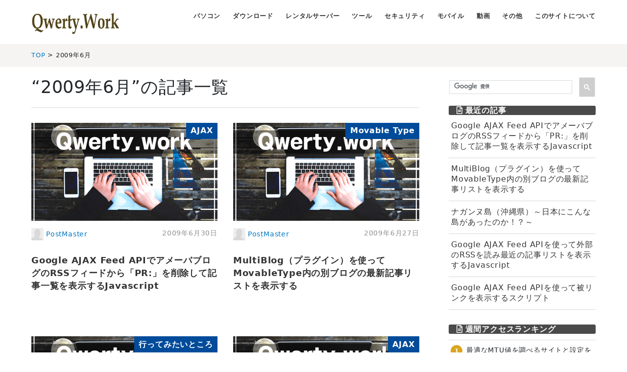

--- FILE ---
content_type: text/html; charset=UTF-8
request_url: https://qwerty.work/blog/2009/06/index.php
body_size: 12363
content:
<!DOCTYPE html>
<html lang="ja" itemscope itemtype="http://schema.org/WebPage">
<head>
  <meta charset="UTF-8">
  <meta http-equiv="X-UA-Compatible" content="IE=edge">
  <meta name="viewport" content="width=device-width,initial-scale=1">
  <link rel="stylesheet" href="https://qwerty.work/blog/styles.css">
  <link rel="stylesheet" href="/css/MT-RIMO-additional.css">
  
  <link rel="stylesheet" href="//cdn.jsdelivr.net/npm/@fortawesome/fontawesome-free@5.12.0/css/all.min.css">
  <title>2009年6月</title>
  <meta name="generator" content="Movable Type Pro 6.3.2">
  <meta name="description" content="パソコンとかいろいろメモ。">
  <meta name="keywords" content="Windows,パソコン,トラブル,コマンド,高速化">
  
  <link rel="start" href="https://qwerty.work/blog/">
  <link rel="alternate" type="application/atom+xml" title="Recent Entries" href="https://qwerty.work/blog/atom.xml">
  <link rel="canonical" href="https://qwerty.work/blog/2009/06/" />
  <meta property="og:type" content="article">
  <meta property="og:locale" content="ja_JP">
  <meta property="og:title" content="2009年6月 - QWERTY.WORK">
  <meta property="og:url" content="https://qwerty.work/blog/2009/06/">
  <meta property="og:description" content="パソコンとかいろいろメモ。">
  <meta property="og:site_name" content="QWERTY.WORK">
  
  <meta property="fb:app_id" content="2489023601322092">
  <meta name="twitter:card" content="summary_large_image">
  <meta name="twitter:site" content="@">
  <meta name="twitter:title" content="2009年6月 - QWERTY.WORK">
  <meta name="twitter:description" content="パソコンとかいろいろメモ。">
  
  <!-- Microdata -->
  <meta itemprop="description" content="パソコンとかいろいろメモ。">
  <link itemprop="url" href="https://qwerty.work/blog/2009/06/">
  
  <!--[if lt IE 9]>
  <script src="//oss.maxcdn.com/libs/html5shiv/3.7.0/html5shiv.js"></script>
  <script src="//oss.maxcdn.com/libs/respond.js/1.3.0/respond.min.js"></script>
  <![endif]-->
</head>
<body>
  <!-- Google Tag Manager (noscript) -->
<noscript><iframe src="https://www.googletagmanager.com/ns.html?id=GTM-55SXF79"
height="0" width="0" style="display:none;visibility:hidden"></iframe></noscript>
<!-- End Google Tag Manager (noscript) -->

  <header class="header-lower">
  <div class="inner clearfix">
    
    <h2 id="h2_section1"><a href="https://qwerty.work/blog/"><img src="/loading.gif" data-echo="https://qwerty.work/blog/images/logo.png" alt="QWERTY.WORK" loading="lazy"/></a></h2>
    <span id="responsive-menu-button"></span>
    
    <nav role="navigation" id="globalnavi">
      <div id="navi-content">
        <ul>  
          
            
            <li><a href="https://qwerty.work/blog/pc/">パソコン</a></li>
            
          
            
            <li><a href="https://qwerty.work/blog/Download/">ダウンロード</a></li>
            
          
            
            <li><a href="https://qwerty.work/blog/rental-server/">レンタルサーバー</a></li>
            
          
            
            <li><a href="https://qwerty.work/blog/tool/">ツール</a></li>
            
          
            
            <li><a href="https://qwerty.work/blog/security/">セキュリティ</a></li>
            
          
            
            <li><a href="https://qwerty.work/blog/mobile/">モバイル</a></li>
            
          
            
            <li><a href="https://qwerty.work/blog/video/">動画</a></li>
            
          
            
            <li><a href="https://qwerty.work/blog/cat286/">その他</a></li>
            
          
          <li><a href="https://qwerty.work/blog/about.php">このサイトについて</a></li>
        </ul>
      </div>
    </nav>
  </div>
</header>

  <section id="breadcrumb" class="breadcrumb-navi">
    <div class="inner">
      <a href="https://qwerty.work/blog/">TOP</a>&nbsp;&gt;&nbsp;2009年6月
    </div>
  </section>
  <!-- content: start -->
  <div id="content" class="clearfix">
    <div id="main-wrapper">
      <main role="main">
        <h1 class="page-title" id="h1_section1">&ldquo;2009年6月&rdquo;の記事一覧</h1>

        <section id="top-entries" class="entrylist">
          <ul class="clearfix" id="block-entries">
            
              <li>
  <article>
    <figure class="entry-image">
      <a href="https://qwerty.work/blog/2009/06/google-ajax-feed-apiprjavascript.php" class="image"><img src="/blog/images/noimage-448.png" alt="Google AJAX Feed APIでアメーバブログのRSSフィードから「PR:」を削除して記事一覧を表示するJavascript"></a>
      <a href="https://qwerty.work/blog/pc/web/javascript/ajax/" class="label category">AJAX</a>
    </figure>
    <div class="entry-detail clearfix">
      <div class="entry-meta clearfix">
        <div class="entry-author">
          <figure>
            <a href="https://qwerty.work/blog/author/authorfef5d/">
              <img src="https://qwerty.work/blog/images/default-userpic-90.jpg" width="40px" alt="PostMaster" title="PostMaster">
            </a>
          </figure>
          <p><a href="https://qwerty.work/blog/author/authorfef5d/">PostMaster</a></p>
        </div>
        <div class="entry-date">
          <time datetime="2009-06-30T11:44:23+09:00">2009年6月30日</time>
        </div>
      </div>
      <div class="entry-title">
        <a href="https://qwerty.work/blog/2009/06/google-ajax-feed-apiprjavascript.php">Google AJAX Feed APIでアメーバブログのRSSフィードから「PR:」を削除して記事一覧を表示するJavascript</a>
      </div>
    </div>
  </article>
</li>

            
              <li>
  <article>
    <figure class="entry-image">
      <a href="https://qwerty.work/blog/2009/06/multiblogmovabletype.php" class="image"><img src="/blog/images/noimage-448.png" alt="MultiBlog（プラグイン）を使ってMovableType内の別ブログの最新記事リストを表示する"></a>
      <a href="https://qwerty.work/blog/pc/web/cms/movable-type-mt/" class="label category">Movable Type</a>
    </figure>
    <div class="entry-detail clearfix">
      <div class="entry-meta clearfix">
        <div class="entry-author">
          <figure>
            <a href="https://qwerty.work/blog/author/authorfef5d/">
              <img src="https://qwerty.work/blog/images/default-userpic-90.jpg" width="40px" alt="PostMaster" title="PostMaster">
            </a>
          </figure>
          <p><a href="https://qwerty.work/blog/author/authorfef5d/">PostMaster</a></p>
        </div>
        <div class="entry-date">
          <time datetime="2009-06-27T10:48:29+09:00">2009年6月27日</time>
        </div>
      </div>
      <div class="entry-title">
        <a href="https://qwerty.work/blog/2009/06/multiblogmovabletype.php">MultiBlog（プラグイン）を使ってMovableType内の別ブログの最新記事リストを表示する</a>
      </div>
    </div>
  </article>
</li>

            
              <li>
  <article>
    <figure class="entry-image">
      <a href="https://qwerty.work/blog/2009/06/okinawa-nagannu-island.php" class="image"><img src="/blog/images/noimage-448.png" alt="ナガンヌ島（沖縄県）～日本にこんな島があったのか！？～"></a>
      <a href="https://qwerty.work/blog/cat286/cat9/" class="label category">行ってみたいところ</a>
    </figure>
    <div class="entry-detail clearfix">
      <div class="entry-meta clearfix">
        <div class="entry-author">
          <figure>
            <a href="https://qwerty.work/blog/author/authorfef5d/">
              <img src="https://qwerty.work/blog/images/default-userpic-90.jpg" width="40px" alt="PostMaster" title="PostMaster">
            </a>
          </figure>
          <p><a href="https://qwerty.work/blog/author/authorfef5d/">PostMaster</a></p>
        </div>
        <div class="entry-date">
          <time datetime="2009-06-22T23:41:52+09:00">2009年6月22日</time>
        </div>
      </div>
      <div class="entry-title">
        <a href="https://qwerty.work/blog/2009/06/okinawa-nagannu-island.php">ナガンヌ島（沖縄県）～日本にこんな島があったのか！？～</a>
      </div>
    </div>
  </article>
</li>

            
              <li>
  <article>
    <figure class="entry-image">
      <a href="https://qwerty.work/blog/2009/06/google-ajax-apirssjavascript.php" class="image"><img src="/blog/images/noimage-448.png" alt="Google AJAX Feed APIを使って外部のRSSを読み最近の記事リストを表示するJavascript"></a>
      <a href="https://qwerty.work/blog/pc/web/javascript/ajax/" class="label category">AJAX</a>
    </figure>
    <div class="entry-detail clearfix">
      <div class="entry-meta clearfix">
        <div class="entry-author">
          <figure>
            <a href="https://qwerty.work/blog/author/authorfef5d/">
              <img src="https://qwerty.work/blog/images/default-userpic-90.jpg" width="40px" alt="PostMaster" title="PostMaster">
            </a>
          </figure>
          <p><a href="https://qwerty.work/blog/author/authorfef5d/">PostMaster</a></p>
        </div>
        <div class="entry-date">
          <time datetime="2009-06-18T19:28:01+09:00">2009年6月18日</time>
        </div>
      </div>
      <div class="entry-title">
        <a href="https://qwerty.work/blog/2009/06/google-ajax-apirssjavascript.php">Google AJAX Feed APIを使って外部のRSSを読み最近の記事リストを表示するJavascript</a>
      </div>
    </div>
  </article>
</li>

            
              <li>
  <article>
    <figure class="entry-image">
      <a href="https://qwerty.work/blog/2009/06/google-ajax-feed-api.php" class="image"><img src="/blog/images/noimage-448.png" alt="Google AJAX Feed APIを使って被リンクを表示するスクリプト"></a>
      <a href="https://qwerty.work/blog/pc/web/javascript/ajax/" class="label category">AJAX</a>
    </figure>
    <div class="entry-detail clearfix">
      <div class="entry-meta clearfix">
        <div class="entry-author">
          <figure>
            <a href="https://qwerty.work/blog/author/authorfef5d/">
              <img src="https://qwerty.work/blog/images/default-userpic-90.jpg" width="40px" alt="PostMaster" title="PostMaster">
            </a>
          </figure>
          <p><a href="https://qwerty.work/blog/author/authorfef5d/">PostMaster</a></p>
        </div>
        <div class="entry-date">
          <time datetime="2009-06-15T00:29:43+09:00">2009年6月15日</time>
        </div>
      </div>
      <div class="entry-title">
        <a href="https://qwerty.work/blog/2009/06/google-ajax-feed-api.php">Google AJAX Feed APIを使って被リンクを表示するスクリプト</a>
      </div>
    </div>
  </article>
</li>

            
          </ul>
        </section>
      </main>
    </div>
    <aside>
      <section class="gsc-section">
	<div class="google-search">

    

    
<script async src="https://cse.google.com/cse.js?cx=partner-pub-7180830494628299:4475732569" type="260523ffa8eb75a7dc496bb2-text/javascript"></script>
<div class="gcse-search"></div>

</div>



</section>
<section id="side-recentpost" class="side-entrylist">
  <nav>
      <h2 class="widget-header" id="h2_section2"><i class="far fa-file-alt" aria-hidden="true"></i>最近の記事</h2>
      <div class="widget-content">
        <ul class="entryList">
        
          <li><a href="https://qwerty.work/blog/2009/06/google-ajax-feed-apiprjavascript.php">Google AJAX Feed APIでアメーバブログのRSSフィードから「PR:」を削除して記事一覧を表示するJavascript</a></li>
        
          <li><a href="https://qwerty.work/blog/2009/06/multiblogmovabletype.php">MultiBlog（プラグイン）を使ってMovableType内の別ブログの最新記事リストを表示する</a></li>
        
          <li><a href="https://qwerty.work/blog/2009/06/okinawa-nagannu-island.php">ナガンヌ島（沖縄県）～日本にこんな島があったのか！？～</a></li>
        
          <li><a href="https://qwerty.work/blog/2009/06/google-ajax-apirssjavascript.php">Google AJAX Feed APIを使って外部のRSSを読み最近の記事リストを表示するJavascript</a></li>
        
          <li><a href="https://qwerty.work/blog/2009/06/google-ajax-feed-api.php">Google AJAX Feed APIを使って被リンクを表示するスクリプト</a></li>
        
        </ul>
      </div>
  </nav>
</section>
<section id="side-ranking" class="side-entrylist">
  <nav>
    <h2 class="widget-header" id="h2_section2"><i class="far fa-file-alt" aria-hidden="true"></i>週間アクセスランキング</h2>
    <div class="widget-content">
      
		<aside id="ranklet4-ki2dfP7o6tiDUSvnsKzU"></aside>
		<script async src="https://free.ranklet4.com/widgets/ki2dfP7o6tiDUSvnsKzU.js" type="260523ffa8eb75a7dc496bb2-text/javascript"></script>
      
    </div>
  </nav>
</section>


	
<section>
	<style>
.my_adslot_5 { width: 300px; height: auto; position: static; background: transparent;}
@media(min-width: 500px) { .my_adslot_5 { width: 100%; height: auto; position: static; background: transparent; } }
</style>
<!-- レシポンシブ　関連コンテンツ -->
<ins class="adsbygoogle my_adslot_5"
     style="display:block; margin-bottom: 1.5em;"
     data-ad-client="ca-pub-7180830494628299"
     data-ad-slot="5208025508"
     data-matched-content-ui-type="image_card_stacked"
     data-matched-content-rows-num="4"
     data-matched-content-columns-num="1"
     data-ad-format="autorelaxed"></ins>
<script defer type="260523ffa8eb75a7dc496bb2-text/javascript">
(adsbygoogle = window.adsbygoogle || []).push({});
</script>
	
</section>
		
<section id="side-recentpost" class="categorylist"><section id="side-categories" class="categorylist">
  <nav>
  <h2 id="accordion-Category"><i class="fas fa-archive" aria-hidden="true"></i>カテゴリ&nbsp;<i class="fa fa-angle-down fa-fw fa-lg"></i></h2>
  <div class="accordion-Category-List">
  <ul>
      
      
      <li><a href="https://qwerty.work/blog/pc/">パソコン</a><small>49</small>
      
    
    
      </li>
      
      
      <li><a href="https://qwerty.work/blog/Download/">ダウンロード</a><small>56</small>
      
    
    
      </li>
      
      
      <li><a href="https://qwerty.work/blog/rental-server/">レンタルサーバー</a><small>6</small>
      
    
    
      </li>
      
      
      <li><a href="https://qwerty.work/blog/tool/">ツール</a><small>17</small>
      
    
    
      </li>
      
      
      <li><a href="https://qwerty.work/blog/security/">セキュリティ</a><small>9</small>
      
    
    
      </li>
      
      
      <li><a href="https://qwerty.work/blog/mobile/">モバイル</a><small>5</small>
      
    
    
      </li>
      
      
      <li><a href="https://qwerty.work/blog/video/">動画</a><small>8</small>
      
    
    
      </li>
      
      
      <li><a href="https://qwerty.work/blog/cat286/">その他</a><small>3</small>
      
    
    
      </li>
      
  </ul>
  </div>
</nav>
</section>



    <section id="side-categories" class="categorylist">
  <nav>
    <h2 id="accordion-Arcive"><i class="fas fa-archive" aria-hidden="true"></i>月別アーカイブ&nbsp;<i class="fa fa-angle-down fa-fw fa-lg"></i></h2>
    <div class="accordion-Arcive-List">
    <ul>
  
      <li><a href="https://qwerty.work/blog/2025/04/">2025年4月</a><small>2</small></li>
  

  
      <li><a href="https://qwerty.work/blog/2025/03/">2025年3月</a><small>2</small></li>
  

  
      <li><a href="https://qwerty.work/blog/2025/02/">2025年2月</a><small>1</small></li>
  

  
      <li><a href="https://qwerty.work/blog/2024/04/">2024年4月</a><small>1</small></li>
  

  
      <li><a href="https://qwerty.work/blog/2024/03/">2024年3月</a><small>2</small></li>
  

  
      <li><a href="https://qwerty.work/blog/2023/12/">2023年12月</a><small>2</small></li>
  

  
      <li><a href="https://qwerty.work/blog/2023/09/">2023年9月</a><small>1</small></li>
  

  
      <li><a href="https://qwerty.work/blog/2023/08/">2023年8月</a><small>1</small></li>
  

  
      <li><a href="https://qwerty.work/blog/2023/05/">2023年5月</a><small>1</small></li>
  

  
      <li><a href="https://qwerty.work/blog/2022/11/">2022年11月</a><small>5</small></li>
  

  
      <li><a href="https://qwerty.work/blog/2022/10/">2022年10月</a><small>5</small></li>
  

  
      <li><a href="https://qwerty.work/blog/2022/09/">2022年9月</a><small>13</small></li>
  

  
      <li><a href="https://qwerty.work/blog/2022/08/">2022年8月</a><small>5</small></li>
  

  
      <li><a href="https://qwerty.work/blog/2022/07/">2022年7月</a><small>7</small></li>
  

  
      <li><a href="https://qwerty.work/blog/2022/05/">2022年5月</a><small>6</small></li>
  

  
      <li><a href="https://qwerty.work/blog/2022/04/">2022年4月</a><small>4</small></li>
  

  
      <li><a href="https://qwerty.work/blog/2022/03/">2022年3月</a><small>3</small></li>
  

  
      <li><a href="https://qwerty.work/blog/2022/02/">2022年2月</a><small>12</small></li>
  

  
      <li><a href="https://qwerty.work/blog/2022/01/">2022年1月</a><small>14</small></li>
  

  
      <li><a href="https://qwerty.work/blog/2021/12/">2021年12月</a><small>12</small></li>
  

  
      <li><a href="https://qwerty.work/blog/2021/11/">2021年11月</a><small>14</small></li>
  

  
      <li><a href="https://qwerty.work/blog/2021/10/">2021年10月</a><small>1</small></li>
  

  
      <li><a href="https://qwerty.work/blog/2021/09/">2021年9月</a><small>9</small></li>
  

  
      <li><a href="https://qwerty.work/blog/2021/08/">2021年8月</a><small>6</small></li>
  

  
      <li><a href="https://qwerty.work/blog/2021/07/">2021年7月</a><small>11</small></li>
  

  
      <li><a href="https://qwerty.work/blog/2021/06/">2021年6月</a><small>15</small></li>
  

  
      <li><a href="https://qwerty.work/blog/2021/05/">2021年5月</a><small>14</small></li>
  

  
      <li><a href="https://qwerty.work/blog/2021/04/">2021年4月</a><small>7</small></li>
  

  
      <li><a href="https://qwerty.work/blog/2021/03/">2021年3月</a><small>1</small></li>
  

  
      <li><a href="https://qwerty.work/blog/2021/02/">2021年2月</a><small>11</small></li>
  

  
      <li><a href="https://qwerty.work/blog/2021/01/">2021年1月</a><small>6</small></li>
  

  
      <li><a href="https://qwerty.work/blog/2020/12/">2020年12月</a><small>4</small></li>
  

  
      <li><a href="https://qwerty.work/blog/2020/11/">2020年11月</a><small>4</small></li>
  

  
      <li><a href="https://qwerty.work/blog/2020/10/">2020年10月</a><small>6</small></li>
  

  
      <li><a href="https://qwerty.work/blog/2020/09/">2020年9月</a><small>11</small></li>
  

  
      <li><a href="https://qwerty.work/blog/2020/08/">2020年8月</a><small>6</small></li>
  

  
      <li><a href="https://qwerty.work/blog/2020/07/">2020年7月</a><small>4</small></li>
  

  
      <li><a href="https://qwerty.work/blog/2020/06/">2020年6月</a><small>6</small></li>
  

  
      <li><a href="https://qwerty.work/blog/2020/05/">2020年5月</a><small>17</small></li>
  

  
      <li><a href="https://qwerty.work/blog/2020/04/">2020年4月</a><small>12</small></li>
  

  
      <li><a href="https://qwerty.work/blog/2020/03/">2020年3月</a><small>12</small></li>
  

  
      <li><a href="https://qwerty.work/blog/2020/02/">2020年2月</a><small>1</small></li>
  

  
      <li><a href="https://qwerty.work/blog/2020/01/">2020年1月</a><small>7</small></li>
  

  
      <li><a href="https://qwerty.work/blog/2019/12/">2019年12月</a><small>6</small></li>
  

  
      <li><a href="https://qwerty.work/blog/2019/11/">2019年11月</a><small>6</small></li>
  

  
      <li><a href="https://qwerty.work/blog/2019/10/">2019年10月</a><small>8</small></li>
  

  
      <li><a href="https://qwerty.work/blog/2019/09/">2019年9月</a><small>9</small></li>
  

  
      <li><a href="https://qwerty.work/blog/2019/08/">2019年8月</a><small>6</small></li>
  

  
      <li><a href="https://qwerty.work/blog/2019/07/">2019年7月</a><small>3</small></li>
  

  
      <li><a href="https://qwerty.work/blog/2019/06/">2019年6月</a><small>2</small></li>
  

  
      <li><a href="https://qwerty.work/blog/2019/05/">2019年5月</a><small>4</small></li>
  

  
      <li><a href="https://qwerty.work/blog/2019/04/">2019年4月</a><small>3</small></li>
  

  
      <li><a href="https://qwerty.work/blog/2019/03/">2019年3月</a><small>2</small></li>
  

  
      <li><a href="https://qwerty.work/blog/2019/02/">2019年2月</a><small>7</small></li>
  

  
      <li><a href="https://qwerty.work/blog/2019/01/">2019年1月</a><small>6</small></li>
  

  
      <li><a href="https://qwerty.work/blog/2018/12/">2018年12月</a><small>4</small></li>
  

  
      <li><a href="https://qwerty.work/blog/2018/11/">2018年11月</a><small>3</small></li>
  

  
      <li><a href="https://qwerty.work/blog/2018/10/">2018年10月</a><small>6</small></li>
  

  
      <li><a href="https://qwerty.work/blog/2018/09/">2018年9月</a><small>10</small></li>
  

  
      <li><a href="https://qwerty.work/blog/2018/08/">2018年8月</a><small>7</small></li>
  

  
      <li><a href="https://qwerty.work/blog/2018/07/">2018年7月</a><small>6</small></li>
  

  
      <li><a href="https://qwerty.work/blog/2018/06/">2018年6月</a><small>8</small></li>
  

  
      <li><a href="https://qwerty.work/blog/2018/05/">2018年5月</a><small>10</small></li>
  

  
      <li><a href="https://qwerty.work/blog/2018/04/">2018年4月</a><small>6</small></li>
  

  
      <li><a href="https://qwerty.work/blog/2018/03/">2018年3月</a><small>7</small></li>
  

  
      <li><a href="https://qwerty.work/blog/2018/02/">2018年2月</a><small>6</small></li>
  

  
      <li><a href="https://qwerty.work/blog/2018/01/">2018年1月</a><small>5</small></li>
  

  
      <li><a href="https://qwerty.work/blog/2017/12/">2017年12月</a><small>4</small></li>
  

  
      <li><a href="https://qwerty.work/blog/2017/11/">2017年11月</a><small>7</small></li>
  

  
      <li><a href="https://qwerty.work/blog/2017/10/">2017年10月</a><small>3</small></li>
  

  
      <li><a href="https://qwerty.work/blog/2017/09/">2017年9月</a><small>6</small></li>
  

  
      <li><a href="https://qwerty.work/blog/2017/08/">2017年8月</a><small>14</small></li>
  

  
      <li><a href="https://qwerty.work/blog/2017/07/">2017年7月</a><small>9</small></li>
  

  
      <li><a href="https://qwerty.work/blog/2017/06/">2017年6月</a><small>15</small></li>
  

  
      <li><a href="https://qwerty.work/blog/2017/05/">2017年5月</a><small>3</small></li>
  

  
      <li><a href="https://qwerty.work/blog/2017/04/">2017年4月</a><small>3</small></li>
  

  
      <li><a href="https://qwerty.work/blog/2017/03/">2017年3月</a><small>3</small></li>
  

  
      <li><a href="https://qwerty.work/blog/2017/02/">2017年2月</a><small>9</small></li>
  

  
      <li><a href="https://qwerty.work/blog/2017/01/">2017年1月</a><small>6</small></li>
  

  
      <li><a href="https://qwerty.work/blog/2016/12/">2016年12月</a><small>3</small></li>
  

  
      <li><a href="https://qwerty.work/blog/2016/11/">2016年11月</a><small>7</small></li>
  

  
      <li><a href="https://qwerty.work/blog/2016/10/">2016年10月</a><small>6</small></li>
  

  
      <li><a href="https://qwerty.work/blog/2016/09/">2016年9月</a><small>4</small></li>
  

  
      <li><a href="https://qwerty.work/blog/2016/08/">2016年8月</a><small>1</small></li>
  

  
      <li><a href="https://qwerty.work/blog/2016/07/">2016年7月</a><small>1</small></li>
  

  
      <li><a href="https://qwerty.work/blog/2016/06/">2016年6月</a><small>6</small></li>
  

  
      <li><a href="https://qwerty.work/blog/2016/05/">2016年5月</a><small>3</small></li>
  

  
      <li><a href="https://qwerty.work/blog/2016/04/">2016年4月</a><small>3</small></li>
  

  
      <li><a href="https://qwerty.work/blog/2016/03/">2016年3月</a><small>1</small></li>
  

  
      <li><a href="https://qwerty.work/blog/2016/02/">2016年2月</a><small>5</small></li>
  

  
      <li><a href="https://qwerty.work/blog/2015/12/">2015年12月</a><small>1</small></li>
  

  
      <li><a href="https://qwerty.work/blog/2015/11/">2015年11月</a><small>1</small></li>
  

  
      <li><a href="https://qwerty.work/blog/2015/09/">2015年9月</a><small>3</small></li>
  

  
      <li><a href="https://qwerty.work/blog/2015/06/">2015年6月</a><small>4</small></li>
  

  
      <li><a href="https://qwerty.work/blog/2015/05/">2015年5月</a><small>2</small></li>
  

  
      <li><a href="https://qwerty.work/blog/2015/04/">2015年4月</a><small>8</small></li>
  

  
      <li><a href="https://qwerty.work/blog/2015/03/">2015年3月</a><small>3</small></li>
  

  
      <li><a href="https://qwerty.work/blog/2015/02/">2015年2月</a><small>5</small></li>
  

  
      <li><a href="https://qwerty.work/blog/2015/01/">2015年1月</a><small>1</small></li>
  

  
      <li><a href="https://qwerty.work/blog/2014/11/">2014年11月</a><small>1</small></li>
  

  
      <li><a href="https://qwerty.work/blog/2014/07/">2014年7月</a><small>1</small></li>
  

  
      <li><a href="https://qwerty.work/blog/2014/06/">2014年6月</a><small>2</small></li>
  

  
      <li><a href="https://qwerty.work/blog/2014/05/">2014年5月</a><small>1</small></li>
  

  
      <li><a href="https://qwerty.work/blog/2014/04/">2014年4月</a><small>5</small></li>
  

  
      <li><a href="https://qwerty.work/blog/2014/03/">2014年3月</a><small>1</small></li>
  

  
      <li><a href="https://qwerty.work/blog/2014/02/">2014年2月</a><small>2</small></li>
  

  
      <li><a href="https://qwerty.work/blog/2013/12/">2013年12月</a><small>3</small></li>
  

  
      <li><a href="https://qwerty.work/blog/2013/11/">2013年11月</a><small>4</small></li>
  

  
      <li><a href="https://qwerty.work/blog/2013/10/">2013年10月</a><small>5</small></li>
  

  
      <li><a href="https://qwerty.work/blog/2013/09/">2013年9月</a><small>3</small></li>
  

  
      <li><a href="https://qwerty.work/blog/2013/08/">2013年8月</a><small>2</small></li>
  

  
      <li><a href="https://qwerty.work/blog/2013/07/">2013年7月</a><small>1</small></li>
  

  
      <li><a href="https://qwerty.work/blog/2013/06/">2013年6月</a><small>1</small></li>
  

  
      <li><a href="https://qwerty.work/blog/2013/05/">2013年5月</a><small>6</small></li>
  

  
      <li><a href="https://qwerty.work/blog/2013/04/">2013年4月</a><small>6</small></li>
  

  
      <li><a href="https://qwerty.work/blog/2013/03/">2013年3月</a><small>1</small></li>
  

  
      <li><a href="https://qwerty.work/blog/2013/02/">2013年2月</a><small>6</small></li>
  

  
      <li><a href="https://qwerty.work/blog/2013/01/">2013年1月</a><small>5</small></li>
  

  
      <li><a href="https://qwerty.work/blog/2012/12/">2012年12月</a><small>6</small></li>
  

  
      <li><a href="https://qwerty.work/blog/2012/11/">2012年11月</a><small>1</small></li>
  

  
      <li><a href="https://qwerty.work/blog/2012/10/">2012年10月</a><small>1</small></li>
  

  
      <li><a href="https://qwerty.work/blog/2012/09/">2012年9月</a><small>4</small></li>
  

  
      <li><a href="https://qwerty.work/blog/2012/07/">2012年7月</a><small>1</small></li>
  

  
      <li><a href="https://qwerty.work/blog/2012/06/">2012年6月</a><small>3</small></li>
  

  
      <li><a href="https://qwerty.work/blog/2012/05/">2012年5月</a><small>8</small></li>
  

  
      <li><a href="https://qwerty.work/blog/2012/04/">2012年4月</a><small>2</small></li>
  

  
      <li><a href="https://qwerty.work/blog/2012/03/">2012年3月</a><small>2</small></li>
  

  
      <li><a href="https://qwerty.work/blog/2012/02/">2012年2月</a><small>1</small></li>
  

  
      <li><a href="https://qwerty.work/blog/2012/01/">2012年1月</a><small>1</small></li>
  

  
      <li><a href="https://qwerty.work/blog/2011/12/">2011年12月</a><small>2</small></li>
  

  
      <li><a href="https://qwerty.work/blog/2011/11/">2011年11月</a><small>2</small></li>
  

  
      <li><a href="https://qwerty.work/blog/2011/10/">2011年10月</a><small>2</small></li>
  

  
      <li><a href="https://qwerty.work/blog/2011/09/">2011年9月</a><small>2</small></li>
  

  
      <li><a href="https://qwerty.work/blog/2011/07/">2011年7月</a><small>2</small></li>
  

  
      <li><a href="https://qwerty.work/blog/2011/05/">2011年5月</a><small>5</small></li>
  

  
      <li><a href="https://qwerty.work/blog/2011/04/">2011年4月</a><small>4</small></li>
  

  
      <li><a href="https://qwerty.work/blog/2011/03/">2011年3月</a><small>9</small></li>
  

  
      <li><a href="https://qwerty.work/blog/2011/02/">2011年2月</a><small>13</small></li>
  

  
      <li><a href="https://qwerty.work/blog/2011/01/">2011年1月</a><small>1</small></li>
  

  
      <li><a href="https://qwerty.work/blog/2010/12/">2010年12月</a><small>7</small></li>
  

  
      <li><a href="https://qwerty.work/blog/2010/11/">2010年11月</a><small>8</small></li>
  

  
      <li><a href="https://qwerty.work/blog/2010/10/">2010年10月</a><small>4</small></li>
  

  
      <li><a href="https://qwerty.work/blog/2010/09/">2010年9月</a><small>6</small></li>
  

  
      <li><a href="https://qwerty.work/blog/2010/08/">2010年8月</a><small>1</small></li>
  

  
      <li><a href="https://qwerty.work/blog/2010/06/">2010年6月</a><small>3</small></li>
  

  
      <li><a href="https://qwerty.work/blog/2010/05/">2010年5月</a><small>1</small></li>
  

  
      <li><a href="https://qwerty.work/blog/2010/02/">2010年2月</a><small>2</small></li>
  

  
      <li><a href="https://qwerty.work/blog/2010/01/">2010年1月</a><small>2</small></li>
  

  
      <li><a href="https://qwerty.work/blog/2009/11/">2009年11月</a><small>6</small></li>
  

  
      <li><a href="https://qwerty.work/blog/2009/10/">2009年10月</a><small>6</small></li>
  

  
      <li><a href="https://qwerty.work/blog/2009/09/">2009年9月</a><small>12</small></li>
  

  
      <li><a href="https://qwerty.work/blog/2009/08/">2009年8月</a><small>6</small></li>
  

  
      <li><a href="https://qwerty.work/blog/2009/07/">2009年7月</a><small>8</small></li>
  

  
      <li><a href="https://qwerty.work/blog/2009/06/">2009年6月</a><small>5</small></li>
  

  
      <li><a href="https://qwerty.work/blog/2009/05/">2009年5月</a><small>8</small></li>
  

  
      <li><a href="https://qwerty.work/blog/2009/04/">2009年4月</a><small>1</small></li>
  

  
      <li><a href="https://qwerty.work/blog/2009/01/">2009年1月</a><small>3</small></li>
  

  
      <li><a href="https://qwerty.work/blog/2008/12/">2008年12月</a><small>2</small></li>
  

  
      <li><a href="https://qwerty.work/blog/2008/11/">2008年11月</a><small>3</small></li>
  

  
      <li><a href="https://qwerty.work/blog/2008/10/">2008年10月</a><small>2</small></li>
  

  
      <li><a href="https://qwerty.work/blog/2008/09/">2008年9月</a><small>8</small></li>
  

  
      <li><a href="https://qwerty.work/blog/2008/08/">2008年8月</a><small>3</small></li>
   
    </ul>
    </div>
  </nav>
  </section>
  




  <section id="side-categories" class="categorylist">
  <nav>
        
    
    <div class="widget-tag-cloud">
      <h2 class="widget-header" id="h2_section2"><i class="fas fa-tags" aria-hidden="true"></i>タグクラウド</h2>
      <div class="widget-content">
        <ul class="widget-list">
    
          <li class="rank-1"><a href="javascript:void(0)" onclick="if (!window.__cfRLUnblockHandlers) return false; location.href='https://qwerty.work/mt/mt-search.cgi?IncludeBlogs=1&amp;tag=%E3%82%B3%E3%83%9E%E3%83%B3%E3%83%89&amp;limit=20&amp;blog_id=1';return false;" rel="tag" data-cf-modified-260523ffa8eb75a7dc496bb2-="">コマンド<small>97</small></a></li>
    
    
    
          <li class="rank-2"><a href="javascript:void(0)" onclick="if (!window.__cfRLUnblockHandlers) return false; location.href='https://qwerty.work/mt/mt-search.cgi?IncludeBlogs=1&amp;tag=%E3%83%80%E3%82%A6%E3%83%B3%E3%83%AD%E3%83%BC%E3%83%89&amp;limit=20&amp;blog_id=1';return false;" rel="tag" data-cf-modified-260523ffa8eb75a7dc496bb2-="">ダウンロード<small>63</small></a></li>
    
    
    
          <li class="rank-2"><a href="javascript:void(0)" onclick="if (!window.__cfRLUnblockHandlers) return false; location.href='https://qwerty.work/mt/mt-search.cgi?IncludeBlogs=1&amp;tag=Windows%20Update&amp;limit=20&amp;blog_id=1';return false;" rel="tag" data-cf-modified-260523ffa8eb75a7dc496bb2-="">Windows Update<small>62</small></a></li>
    
    
    
          <li class="rank-3"><a href="javascript:void(0)" onclick="if (!window.__cfRLUnblockHandlers) return false; location.href='https://qwerty.work/mt/mt-search.cgi?IncludeBlogs=1&amp;tag=%E3%83%90%E3%83%83%E3%83%81%E3%83%95%E3%82%A1%E3%82%A4%E3%83%AB&amp;limit=20&amp;blog_id=1';return false;" rel="tag" data-cf-modified-260523ffa8eb75a7dc496bb2-="">バッチファイル<small>58</small></a></li>
    
    
    
          <li class="rank-3"><a href="javascript:void(0)" onclick="if (!window.__cfRLUnblockHandlers) return false; location.href='https://qwerty.work/mt/mt-search.cgi?IncludeBlogs=1&amp;tag=%E3%83%AC%E3%82%B8%E3%82%B9%E3%83%88%E3%83%AA&amp;limit=20&amp;blog_id=1';return false;" rel="tag" data-cf-modified-260523ffa8eb75a7dc496bb2-="">レジストリ<small>55</small></a></li>
    
    
    
          <li class="rank-3"><a href="javascript:void(0)" onclick="if (!window.__cfRLUnblockHandlers) return false; location.href='https://qwerty.work/mt/mt-search.cgi?IncludeBlogs=1&amp;tag=Windows&amp;limit=20&amp;blog_id=1';return false;" rel="tag" data-cf-modified-260523ffa8eb75a7dc496bb2-="">Windows<small>54</small></a></li>
    
    
    
          <li class="rank-3"><a href="javascript:void(0)" onclick="if (!window.__cfRLUnblockHandlers) return false; location.href='https://qwerty.work/mt/mt-search.cgi?IncludeBlogs=1&amp;tag=%E3%82%A8%E3%83%A9%E3%83%BC&amp;limit=20&amp;blog_id=1';return false;" rel="tag" data-cf-modified-260523ffa8eb75a7dc496bb2-="">エラー<small>54</small></a></li>
    
    
    
          <li class="rank-3"><a href="javascript:void(0)" onclick="if (!window.__cfRLUnblockHandlers) return false; location.href='https://qwerty.work/mt/mt-search.cgi?IncludeBlogs=1&amp;tag=%E3%82%A2%E3%83%83%E3%83%97%E3%83%87%E3%83%BC%E3%83%88&amp;limit=20&amp;blog_id=1';return false;" rel="tag" data-cf-modified-260523ffa8eb75a7dc496bb2-="">アップデート<small>53</small></a></li>
    
    
    
          <li class="rank-3"><a href="javascript:void(0)" onclick="if (!window.__cfRLUnblockHandlers) return false; location.href='https://qwerty.work/mt/mt-search.cgi?IncludeBlogs=1&amp;tag=Download&amp;limit=20&amp;blog_id=1';return false;" rel="tag" data-cf-modified-260523ffa8eb75a7dc496bb2-="">Download<small>52</small></a></li>
    
    
    
          <li class="rank-3"><a href="javascript:void(0)" onclick="if (!window.__cfRLUnblockHandlers) return false; location.href='https://qwerty.work/mt/mt-search.cgi?IncludeBlogs=1&amp;tag=Windows%2010&amp;limit=20&amp;blog_id=1';return false;" rel="tag" data-cf-modified-260523ffa8eb75a7dc496bb2-="">Windows 10<small>52</small></a></li>
    
    
    
          <li class="rank-3"><a href="javascript:void(0)" onclick="if (!window.__cfRLUnblockHandlers) return false; location.href='https://qwerty.work/mt/mt-search.cgi?IncludeBlogs=1&amp;tag=Javas\cript&amp;limit=20&amp;blog_id=1';return false;" rel="tag" data-cf-modified-260523ffa8eb75a7dc496bb2-="">Javascript<small>49</small></a></li>
    
    
    
          <li class="rank-3"><a href="javascript:void(0)" onclick="if (!window.__cfRLUnblockHandlers) return false; location.href='https://qwerty.work/mt/mt-search.cgi?IncludeBlogs=1&amp;tag=%E6%9B%B4%E6%96%B0%E3%83%95%E3%82%A1%E3%82%A4%E3%83%AB&amp;limit=20&amp;blog_id=1';return false;" rel="tag" data-cf-modified-260523ffa8eb75a7dc496bb2-="">更新ファイル<small>48</small></a></li>
    
    
    
          <li class="rank-3"><a href="javascript:void(0)" onclick="if (!window.__cfRLUnblockHandlers) return false; location.href='https://qwerty.work/mt/mt-search.cgi?IncludeBlogs=1&amp;tag=PHP&amp;limit=20&amp;blog_id=1';return false;" rel="tag" data-cf-modified-260523ffa8eb75a7dc496bb2-="">PHP<small>46</small></a></li>
    
    
    
          <li class="rank-3"><a href="javascript:void(0)" onclick="if (!window.__cfRLUnblockHandlers) return false; location.href='https://qwerty.work/mt/mt-search.cgi?IncludeBlogs=1&amp;tag=%E6%9C%80%E6%96%B0&amp;limit=20&amp;blog_id=1';return false;" rel="tag" data-cf-modified-260523ffa8eb75a7dc496bb2-="">最新<small>42</small></a></li>
    
    
    
          <li class="rank-3"><a href="javascript:void(0)" onclick="if (!window.__cfRLUnblockHandlers) return false; location.href='https://qwerty.work/mt/mt-search.cgi?IncludeBlogs=1&amp;tag=%E6%9C%80%E8%BF%91&amp;limit=20&amp;blog_id=1';return false;" rel="tag" data-cf-modified-260523ffa8eb75a7dc496bb2-="">最近<small>40</small></a></li>
    
    
    
          <li class="rank-3"><a href="javascript:void(0)" onclick="if (!window.__cfRLUnblockHandlers) return false; location.href='https://qwerty.work/mt/mt-search.cgi?IncludeBlogs=1&amp;tag=%E9%AB%98%E9%80%9F%E5%8C%96&amp;limit=20&amp;blog_id=1';return false;" rel="tag" data-cf-modified-260523ffa8eb75a7dc496bb2-="">高速化<small>38</small></a></li>
    
    
    
          <li class="rank-4"><a href="javascript:void(0)" onclick="if (!window.__cfRLUnblockHandlers) return false; location.href='https://qwerty.work/mt/mt-search.cgi?IncludeBlogs=1&amp;tag=%E3%82%A4%E3%83%B3%E3%82%B9%E3%83%88%E3%83%BC%E3%83%AB&amp;limit=20&amp;blog_id=1';return false;" rel="tag" data-cf-modified-260523ffa8eb75a7dc496bb2-="">インストール<small>35</small></a></li>
    
    
    
          <li class="rank-4"><a href="javascript:void(0)" onclick="if (!window.__cfRLUnblockHandlers) return false; location.href='https://qwerty.work/mt/mt-search.cgi?IncludeBlogs=1&amp;tag=Windows%20Update%20Client&amp;limit=20&amp;blog_id=1';return false;" rel="tag" data-cf-modified-260523ffa8eb75a7dc496bb2-="">Windows Update Client<small>34</small></a></li>
    
    
    
          <li class="rank-4"><a href="javascript:void(0)" onclick="if (!window.__cfRLUnblockHandlers) return false; location.href='https://qwerty.work/mt/mt-search.cgi?IncludeBlogs=1&amp;tag=%E3%82%A8%E3%83%BC%E3%82%B8%E3%82%A7%E3%83%B3%E3%83%88&amp;limit=20&amp;blog_id=1';return false;" rel="tag" data-cf-modified-260523ffa8eb75a7dc496bb2-="">エージェント<small>34</small></a></li>
    
    
    
          <li class="rank-4"><a href="javascript:void(0)" onclick="if (!window.__cfRLUnblockHandlers) return false; location.href='https://qwerty.work/mt/mt-search.cgi?IncludeBlogs=1&amp;tag=Windows%20Update%20Agent&amp;limit=20&amp;blog_id=1';return false;" rel="tag" data-cf-modified-260523ffa8eb75a7dc496bb2-="">Windows Update Agent<small>33</small></a></li>
    
        </ul>
      </div>
    </div>
    
    
  </nav>
</section>

<section id="side-likebox">
  <!-- Facebook の Page Plugin のコードを記述してください。  -->
</section>
      

<section id="side-about" class="textbox">
  <h2 id="h2_section1">このサイトについて</h2>
  <p>パソコンのことをいろいろメモしています。...</p>
</section>


<section id="side-members" class="memberlist">
  <nav>
    <h2 id="h2_section1"><i class="fas fa-users" aria-hidden="true"></i>メンバー</h2>
    
      <ul class="clearfix">
        <li><a href="https://qwerty.work/blog/author/authorfef5d/"><img src="https://qwerty.work/blog/images/default-userpic-90.jpg" alt="PostMaster" width="50" height="50" title="PostMaster"></a></li>
      </ul>
    
  </nav>
</section>
      
<section id="side-feed">
    <ul>
      <li><i class="fas fa-rss" aria-hidden="true"></i><a href="https://qwerty.work/blog/atom.xml" target="_blank">このブログを購読</a></li>
      <li><i class="fas fa-rss" aria-hidden="true"></i><a href="https://qwerty.work/blog/index.xml" target="_blank">RSS 2.0</a></li>
      <li><i class="fab fa-youtube"></i><a href="https://www.youtube.com/channel/UCQmf0e3t1SGQy-eK9pwaTVw/" target="_blank" rel="nofollow noopener noreferrer">You-Tubeチャンネル</a></li>
      <li><i class="fas fa-sync" aria-hidden="true"></i><time datetime="2025-07-25T02:35:45+09:00">2025年7月25日 02:35</time></li>
	</ul>
    <ul>
      <li><i class="fas fa-tachometer-alt"></i><a href="https://developers.google.com/speed/pagespeed/insights/?url=https%3A%2F%2Fqwerty.work%2Fblog%2F2009%2F06%2Findex.php&form_factor=desktop" target="_blank" rel="nofollow noopener noreferrer">PageSpeed Insights</a></li>
      <li><i class="fas fa-chart-line"></i><a href="https://search.google.com/search-console/performance/search-analytics?resource_id=https%3A%2F%2Fqwerty.work%2F&hl=ja&page=*https%3A%2F%2Fqwerty.work%2Fblog%2F2009%2F06%2Findex.php" target="_blank" rel="nofollow noopener noreferrer">SearchConsole-検索クエリ</a></li>
      <li><i class="fas fa-chart-line"></i><a href="https://www.bing.com/webmasters/urlinspection?siteUrl=https%3A%2F%2Fqwerty.work%2F&urlToInspect=https%3A%2F%2Fqwerty.work%2Fblog%2F2009%2F06%2Findex.php" target="_blank" rel="nofollow noopener noreferrer">BingWebmasterTool-URL検査</a></li>
      <li><i class="fas fa-chart-line"></i><a href="https://clarity.microsoft.com/projects/view/57su26oa1f/heatmaps?date_h=Last%2030%20days&url_h=https%3A%2F%2Fqwerty.work%2Fblog%2F2009%2F06%2Findex.php" target="_blank" rel="nofollow noopener noreferrer">MicrosoftClarity-ヒートマップ</a></li>
	</ul>
</section>
	
<section id="stickyAd">
	<div id="google-ad">
<style>
.my_adslot3 { width: 320px; height: 50px; position: relative; left: -16px; background: transparent; }
@media(min-width: 500px) { .my_adslot3 { width: 300px; height: 250px; position: static; } }
@media(min-width: 800px) { .my_adslot3 { width: 300px; height: 600px; position: static; margin-bottom: 1em; } }
</style>
<!-- レスポンシブ　サイドバー上 -->
<ins class="adsbygoogle my_adslot3"
     style="display:inline-block"
	 data-full-width-responsive="true"
     data-ad-client="ca-pub-7180830494628299"
     data-ad-slot="4903344303"></ins>
<script defer type="260523ffa8eb75a7dc496bb2-text/javascript">
(adsbygoogle = window.adsbygoogle || []).push({});
</script>
</div>
	</section>
    </aside>
  </div>
  <!-- content: end -->
  <footer>
    <div class="inner clearfix">
      <div class="footer-top-container clearfix">
        <section id="footer-about">
          <h2 id="h2_section1">Qwerty.Workについて</h2>
          <div class="footer-logo clearfix">
          <p>このブログは個人が運営しているサイトです。</p>
          </div>
        </section>
		
      </div>
      <section class="footer-copyright">
        &copy; <a href="/">Qwerty.Work</a>
      </section>
    </div>
  </footer>
  
  <!-- ↓↓ 非同期で読み込みOKなJS ↓↓ -->
<!--画像の遅延読み込み Echo.js jQuery非依存 単体でOK 非同期OK --
http://toddmotto.com/echo-js-simple-javascript-image-lazy-loading/
カスタマイズしているのでCDNから読込せず、ローカルを使用すること。
CDNを使用すると、YouTubeのiFrame遅延読み込みが効かなくなるため。
ちなみにCDN版→//cdn.jsdelivr.net/npm/echo-js@1.7.3/dist/echo.min.js
Google Tag ManagerはNG Braveブラウザで表示されなくなる
-->
<script src="/include/js/echo/echo.min.js" defer type="260523ffa8eb75a7dc496bb2-text/javascript"></script>
<script defer type="260523ffa8eb75a7dc496bb2-text/javascript">
window.addEventListener( 'load', function(){
    echo.init({
          offset: 0,
          throttle: 250
         });
    }, false);
</script>
<!--/画像の遅延読み込み Echo.js --> 

<!-- SyntaxHighlighterSimpleLoader.js 必要最小限でロード -->
<script async type="260523ffa8eb75a7dc496bb2-text/javascript">
/**
 * SyntaxHighlighterSimpleLoader.js
 * 最小ファイル読込み
 * JSとCSSの一本化（ファイル数削減）
 * SyntaxHighlighterの問題動作修正
 * 
 * [参考]
 * Dr.ウーパのコンピュータ備忘録
 * ページ表示速度改善:SyntaxHighlighter使用箇所があれば読み込む(完成スクリプトの配布)
 * see http://upa-pc.blogspot.com/2014/04/syntaxhighlighter28.html
 */
(function(document) {
  // --- 同期非同期関連 ----------------------------------------
  // すべての登録が完了後、実行開始を想定（以降、新規追加なし）
  const _syncfuncs = [];  // 実行待ち配列

  // 次の登録関数を実行する
  const nextSyncChain = function() {
    if (_syncfuncs.length != 0) {
      _syncfuncs.shift()();
    }
  };

  // 同期実行の関数を登録する
  const addSyncFunc = function(func) {
    _syncfuncs.push(function() {
      func();
      nextSyncChain();
    });
  };

  // 同期非同期実行の関数を登録する
  // 呼び出し関数内で nextSyncChain を実行すること
  const addSyncAsyncFunc = function(func) {
    _syncfuncs.push(func);
  };

  // chain >
  // sync   ----> chain
  // syncasync   ->   -> chain
  // sync               ----> chain
  // syncasync               ->   -> chain
  // sync                           ----> chain(end)
  // chain の呼び出しによって次関数を実行する。最後まで行ったら終わり。

  // --- js/css関連 --------------------------------------------

  // ローカルスタイル挿入（末尾追加：優先）
  const addLocalStyle = function(text) {
    const style = document.createElement('style');
    style.type = 'text/css';
    const rule = document.createTextNode(text);
    style.appendChild(rule);
    document.head.appendChild(style);
  };

  // css動的挿入（先頭追加：非優先）
  const addStyles = function(urls) {
    for (let i=0; i<urls.length; i++) {
      const style = document.createElement('link');
      style.rel = 'stylesheet';
      style.type = 'text/css';
      style.href = urls[i];
      document.head.appendChild(style);
    }
  };

  // js動的同期挿入
  const addScripts = function(urls) {
    const scripts = [];
    for (let i=0; i<urls.length; i++) {
      const script = document.createElement('script');
      script.type = 'text/javascript';
      script.async = true;
      script.src = urls[i];
      scripts.push(script);
    }

    // 非同期処理を同期実行（ファイルを読み込む後、次処理を実行する）
    addSyncAsyncFunc(function() {
      const sc = document.getElementsByTagName('script')[0];
      let count = 0;
      for (let i=0; i<scripts.length; i++) {
        const file = scripts[i];
        file.onload = file.onreadystatechange = function() {
          if (!file.readyState || /loaded|complete/.test(file.readyState)) {
            file.onload = file.onreadystatechange = null;
            count++;
            if (count == scripts.length) {
              nextSyncChain();
            }
          }
        };
        sc.parentNode.insertBefore(file, sc);
        //console.log('lazy: '+(file.href || file.src));
      }
    });
  };

  // --- main --------------------------------------------------
  // 最低限の SyntaxHighlighter を読み込む
  function main() {
    //console.log('lazy: main');
    // ※要初期設定
    const commonURL = 'https://cdnjs.cloudflare.com/ajax/libs/SyntaxHighlighter/3.0.83/';
    const scriptURL = commonURL + 'scripts/';
    const styleURL = commonURL + 'styles/';

    // ページ内のブラシの確認
    // ※要初期設定
    const scripts = [];
    const brushs = [
	　　// 改造前のデフォルト{names:['applescript '], file:'shBrushAppleScript.min.js'},
//      {names:['applescript '], file:'//cdnjs.cloudflare.com/ajax/libs/SyntaxHighlighter/3.0.83/scripts/shBrushAppleScript.min.js'},
//      {names:['as3', 'actionscript3'], file:'//cdnjs.cloudflare.com/ajax/libs/SyntaxHighlighter/3.0.83/scripts/shBrushAS3.min.js'},
      {names:['bash', 'shell'], file:'//cdnjs.cloudflare.com/ajax/libs/SyntaxHighlighter/3.0.83/scripts/shBrushBash.min.js'},
//      {names:['cf', 'coldfusion'], file:'//cdnjs.cloudflare.com/ajax/libs/SyntaxHighlighter/3.0.83/scripts/shBrushColdFusion.min.js'},
//      {names:['cpp', 'c'], file:'//cdnjs.cloudflare.com/ajax/libs/SyntaxHighlighter/3.0.83/scripts/shBrushCpp.min.js'},
      {names:['c-sharp', 'csharp'], file:'//cdnjs.cloudflare.com/ajax/libs/SyntaxHighlighter/3.0.83/scripts/shBrushCSharp.min.js'},
      {names:['css'], file:'//cdnjs.cloudflare.com/ajax/libs/SyntaxHighlighter/3.0.83/scripts/shBrushCss.min.js'},
//     {names:['delphi', 'pas', 'pascal'], file:'//cdnjs.cloudflare.com/ajax/libs/SyntaxHighlighter/3.0.83/scripts/shBrushDelphi.min.js'},
//      {names:['diff', 'patch'], file:'//cdnjs.cloudflare.com/ajax/libs/SyntaxHighlighter/3.0.83/scripts/shBrushDiff.min.js'},
//      {names:['erl', 'erlang'], file:'//cdnjs.cloudflare.com/ajax/libs/SyntaxHighlighter/3.0.83/scripts/shBrushErlang.min.js'},
//      {names:['groovy'], file:'//cdnjs.cloudflare.com/ajax/libs/SyntaxHighlighter/3.0.83/scripts/shBrushGroovy.min.js'},
      {names:['java'], file:'//cdnjs.cloudflare.com/ajax/libs/SyntaxHighlighter/3.0.83/scripts/shBrushJava.min.js'},
//      {names:['jfx', 'javafx'], file:'//cdnjs.cloudflare.com/ajax/libs/SyntaxHighlighter/3.0.83/scripts/shBrushJavaFX.min.js'},
      {names:['js', 'jscript', 'javascript'], file:'//cdnjs.cloudflare.com/ajax/libs/SyntaxHighlighter/3.0.83/scripts/shBrushJScript.min.js'},
      {names:['perl', 'pl'], file:'//cdnjs.cloudflare.com/ajax/libs/SyntaxHighlighter/3.0.83/scripts/shBrushPerl.min.js'},
      {names:['php'], file:'//cdnjs.cloudflare.com/ajax/libs/SyntaxHighlighter/3.0.83/scripts/shBrushPhp.min.js'},
      {names:['plain', 'text'], file:'//cdnjs.cloudflare.com/ajax/libs/SyntaxHighlighter/3.0.83/scripts/shBrushPlain.min.js'},
      {names:['ps', 'powershell'], file:'//cdnjs.cloudflare.com/ajax/libs/SyntaxHighlighter/3.0.83/scripts/shBrushPowerShell.min.js'},
      {names:['py', 'python'], file:'//cdnjs.cloudflare.com/ajax/libs/SyntaxHighlighter/3.0.83/scripts/shBrushPython.min.js'},
      {names:['rails', 'ror', 'ruby'], file:'//cdnjs.cloudflare.com/ajax/libs/SyntaxHighlighter/3.0.83/scripts/shBrushRuby.min.js'},
 //     {names:['sass '], file:'//cdnjs.cloudflare.com/ajax/libs/SyntaxHighlighter/3.0.83/scripts/hBrushSass.min.js'},
 //     {names:['scala'], file:'//cdnjs.cloudflare.com/ajax/libs/SyntaxHighlighter/3.0.83/scripts/shBrushScala.min.js'},
      {names:['sql'], file:'//cdnjs.cloudflare.com/ajax/libs/SyntaxHighlighter/3.0.83/scripts/shBrushSql.min.js'},
      {names:['vb', 'vbnet'], file:'//cdnjs.cloudflare.com/ajax/libs/SyntaxHighlighter/3.0.83/scripts/shBrushVb.min.js'},
      {names:['xml', 'xhtml', 'xslt', 'html', 'xhtml'], file:'//cdnjs.cloudflare.com/ajax/libs/SyntaxHighlighter/3.0.83/scripts/shBrushXml.min.js'},
	  {names:['bat', 'cmd', 'com'], file:'/include/js/SyntaxHighlighter/scripts/shBrushBat.js'}
    ];
    // <pre> を検索し、SyntaxHighlighter のブラシを検索する
    const tags = document.getElementsByTagName('pre');
    const re = /brush:\s*([^\s;]+)\s*;?/;
    for (let i=0; i<tags.length; i++) {
      // 不具合：単一の<pre>で複数ブラシを指定していると、２個目以降を読み込まない
      const found = tags[i].className.match(re);
      if (found != null) {
        // ブラシの追加
        for (let n=0; n<brushs.length; n++) {
          if (brushs[n].names.indexOf(found[1]) != -1) {
            //console.log('lazy: '+found[1]);
            //改造前のデフォルト scripts.push(scriptURL + brushs[n].file);
			scripts.push(brushs[n].file);
            brushs.splice(n, 1);        // 再実行防止
            break;
          }
        }
      }
    }

    // ページ内にブラシが存在したら、SyntaxHighlighterの使用準備を実行
    if (scripts.length > 0) {
      //console.log('lazy: load');
      // ※要初期設定
      addStyles([styleURL + 'shCoreFadeToGrey.min.css']);
      addLocalStyle("_{font-size:0.8rem!;border:1px solid #aaa!}_ *{cursor:auto}_ a,_ code,_ div,_ table,_ table caption,_ table tbody,_ table td,_ table thead,_ table tr,_ textarea{line-height:1!;min-height:1.6rem!}_ table caption{background-color:#666!;color:#ffe!;line-height:1.2!;padding:.25em 0 .125em 1em!}_ table td.code{padding:.25em 0!}_ .plain,_ .plain a{color:#e6e6e6!}_ .comments,_ .comments a,_ .html.color2,_ .preprocessor{color:#87d46f!}_ .string,_ .string a{color:#ff91a7!}_ .keyword{color:#e9a7ff!}_ .value{color:#6cd0dc!}_.nogutter td.code .container textarea,_.nogutter td.code .line{padding-left:1em!}_ .line.highlighted.alt1,_ .line.highlighted.alt2{background-color:#146!}_ .gutter .line.highlighted{background-color:#3185b9!;color:#121212!}_ code{font-family:'Ricty Diminished','Noto Sans Mono CJK JP Regular','Source Han Code JP N',SFMono-Regular,Consolas,'Courier New',monospace!}".replace(/!/g, '!important').replace(/_/g, '.syntaxhighlighter'));

      // shCore.jsは、読込みが最初でない場合、
      // 「SyntaxHighlighter Cant find brush for: css」エラーが発生する。
      addScripts([scriptURL + 'shCore.min.js']);
      addScripts(scripts);
      addSyncFunc(function() {
        // ※要初期設定
        SyntaxHighlighter.config.bloggerMode = false;       // Bloggerで使用する
        SyntaxHighlighter.defaults['toolbar'] = false;      // ツールバー非表示
        SyntaxHighlighter.defaults['auto-links'] = false;   // URLに自動でリンクを設定しない
        SyntaxHighlighter.defaults['tab-size'] = 2;         // タブ数
        SyntaxHighlighter.defaults['quick-code'] = true;   // ダブルクリックでの全選択しない
		SyntaxHighlighter.defaults['gutter'] = false;       //行番号を消す；

        // ハイライト
        // 本スクリプトをページ読み込み後（ページ末尾）ロードすることで、
        // loadイベントで実行する`highlight()`を直接呼び出す。
        // 直接呼び出すことで高速化と同期処理を実現する。
        //SyntaxHighlighter.all();
        SyntaxHighlighter.highlight();
      });
      addSyncFunc(function() {
        // 空白行（文字のない行、スペースのみを含む）
        // 空白行の行末にスペースを追加する(SyntaxHighlighterの仕様？)を除去する。
        // 空白行にスペースすらない場合、HTMLを選択コピーすると、
        // 空白行（改行）が消える問題を回避するため、改行文字に置き換える。
        const space = '&nbsp;';
        const enter = '&#010;';
        const code = '</code>';
        const line = document.querySelectorAll('.syntaxhighlighter .code .container .line');
        for (let i=0; i<line.length; i++) {
          const text = line[i].innerHTML;
          //if (text.endsWith('&nbsp;')) {
          if (text.substring(text.length-space.length, text.length) === space) {
            const idx = text.lastIndexOf(code);
            if (idx != -1) {
              // 行末スペースを除去
              line[i].innerHTML = text.substring(0, idx+code.length);
            } else if (text.length == space.length) {
              line[i].innerHTML = enter;
            }
          }
        }
      });
      // スターター
      nextSyncChain();
    }
  };

  //console.log('lazy: init');
  main();
  //window.addEventListener('lazy', main);
})(document);
</script>
<!--/ SyntaxHighlighterSimpleLoader.js  必要最小限でロード -->


<!-- ↑↑ 非同期で読み込みOKなJS ↑↑ -->

<!-- ↓↓ 非同期で読み込みNGなJS ↓↓ -->
<script src="https://cdnjs.cloudflare.com/ajax/libs/jquery/3.6.1/jquery.min.js" integrity="sha512-aVKKRRi/Q/YV+4mjoKBsE4x3H+BkegoM/em46NNlCqNTmUYADjBbeNefNxYV7giUp0VxICtqdrbqU7iVaeZNXA==" crossorigin="anonymous" referrerpolicy="no-referrer" type="260523ffa8eb75a7dc496bb2-text/javascript"></script>
<script defer src="/include/js/toc-0.3.2/dist/toc.min.js" crossorigin type="260523ffa8eb75a7dc496bb2-text/javascript"></script>
<script defer type="260523ffa8eb75a7dc496bb2-text/javascript">
window.addEventListener( 'load', function(){
    jQuery('#toc').toc({
      'container': 'section.entry-content ', /* 見出しを取得するエリア */
      'selectors': 'h2, h3', /* 取得する見出しレベル */
      'anchorName': function(i, heading, prefix) { //アンカーネームのカスタマイズ
            return prefix+i;
        },
    });
}, false);
</script>
<script defer type="260523ffa8eb75a7dc496bb2-text/javascript">	
window.addEventListener( 'load', function(){
	//カテゴリー用
		jQuery(function(){
			jQuery('.accordion-Category-List').hide();
			jQuery('#accordion-Category').click(function(){		
				jQuery('+.accordion-Category-List',this).slideToggle();
			});
		});
	//アーカイブ用
		jQuery(function(){
			jQuery('.accordion-Arcive-List').hide();
			jQuery('#accordion-Arcive').click(function(){		
				jQuery('+.accordion-Arcive-List',this).slideToggle();
			});
		});
}, false);
</script>
<script defer type="260523ffa8eb75a7dc496bb2-text/javascript">
window.addEventListener( 'load', function(){
	jQuery(function(){
		require_onload( [
			
			// '//cdnjs.cloudflare.com/ajax/libs/SyntaxHighlighter/3.0.83/styles/shCore.min.css',
			// '//cdnjs.cloudflare.com/ajax/libs/SyntaxHighlighter/3.0.83/styles/shCoreRDark.min.css',
            			'//cdnjs.cloudflare.com/ajax/libs/pure/2.0.6/pure-min.min.css',
			'//cdn.jsdelivr.net/npm/bootstrap@5.3.0/dist/css/bootstrap.min.css',
			'//cdn.jsdelivr.net/npm/@tehnoskarb/slimbox2@2.0.5/css/slimbox2.css',
			'//cdn.jsdelivr.net/npm/@gerhobbelt/keyscss@1.1.3-6/keys.css',
            '/webfont/fontawesome-free-5.11.2/package/css/all.kai.css',
            			'//cdn.jsdelivr.net/npm/bootstrap@5.3.0/dist/js/bootstrap.bundle.min.js',
			'//cdn.jsdelivr.net/npm/@tehnoskarb/slimbox2@2.0.5/js/slimbox2.js',
			'//cdn.jsdelivr.net/npm/@tehnoskarb/slimbox2@2.0.5/js/autoload.js'
						
												] );
	});
function require_onload( arg ) {
	if (is_array(arg)){
		var element = [];
		for(var i=0; i<arg.length; i++){
			if ( arg[i].match(/\.css$/) ){ //末尾だけ確認したいときは/\.css$/
				add_child_css(arg[i]);
			}
			else if ( arg[i].match(/\.js/) ){ //末尾だけ確認したいときは/\.js$/
				add_child_js(arg[i]);
			}
			else{ alert('check url : ' + arg[i]) }
		}
	}
	else{
		if ( arg.match(/\.css$/) ){ //末尾だけ確認したいときは/\.css$/
			add_child_css(arg);
		}
		else if ( arg.match(/\.js/) ){//末尾だけ確認したいときは/\.js$/
			add_child_js(arg);
		}
		else{ alert('check url : ' + arg[i]) }
	}
}
function add_child_js(src){
	var element = document.createElement("script");
	element.src = src;
	element.async = true;
	element.crossorigin = 'anonymous';
	document.body.appendChild(element);
}
function add_child_css(src){
	var css_element = document.createElement('link');
	css_element.type = 'text/css';
	css_element.rel  = 'preload stylesheet';
	css_element.as  = 'style';
	css_element.href = src;
	document.body.appendChild(css_element);
}
function is_array(obj) {
	return Object.prototype.toString.call(obj) === '[object Array]';
}
}, false);
</script>

<!-- ↑↑ 非同期で読み込みNGなJS ↑↑ -->





<script type="260523ffa8eb75a7dc496bb2-text/javascript" defer>
(function(window, document) {
  function main() {
    // GoogleAdSense読込み
    var ad = document.createElement('script');
    ad.type = 'text/javascript';
    ad.async = true;
    // 新コードの場合、サイト運営者IDを書き換えてコメントアウトを外す
    ad.dataset.adClient = 'ca-pub-7180830494628299';
    //↓↓2021/07/19からの新コード↓↓
    ad.src = 'https://pagead2.googlesyndication.com/pagead/js/adsbygoogle.js?client=ca-pub-7180830494628299';
    ad.crossorigin = 'anonymous';
    var sc = document.getElementsByTagName('script')[0];
    sc.parentNode.insertBefore(ad, sc);
  }
  // 遅延読込み
  var lazyLoad = false;
  function onLazyLoad() {
    if (lazyLoad === false) {
      // 複数呼び出し回避 + イベント解除
      lazyLoad = true;
      window.removeEventListener('scroll', onLazyLoad);
      window.removeEventListener('mousemove', onLazyLoad);
      window.removeEventListener('mousedown', onLazyLoad);
      window.removeEventListener('touchstart', onLazyLoad);
      window.removeEventListener('keydown', onLazyLoad);
      main();
    }
  }
  window.addEventListener('scroll', onLazyLoad);
  window.addEventListener('mousemove', onLazyLoad);
  window.addEventListener('mousedown', onLazyLoad);
  window.addEventListener('touchstart', onLazyLoad);
  window.addEventListener('keydown', onLazyLoad);
  window.addEventListener('load', function() {
    // ドキュメント途中（更新時 or ページ内リンク）
    if (window.pageYOffset) {
      onLazyLoad();
    }
  //何もアクションがないときは指定秒数後に読み込み開始（ミリ秒）
  window.setTimeout(onLazyLoad,2000)
  });
})(window, document);
</script>
<!--/ Adsense 遅延読み込み -->
<script type="260523ffa8eb75a7dc496bb2-text/javascript">
/*
 * aside#ranklet4-ki2dfP7o6tiDUSvnsKzU の高さを取得して
 * 親要素（#side-ranking）に反映。console.log にも出力。
 */
document.addEventListener("DOMContentLoaded", () => {
  const ranklet = document.getElementById("ranklet4-ki2dfP7o6tiDUSvnsKzU");
  const sideRanking = document.getElementById("side-ranking");

  if (!ranklet || !sideRanking) return;

  const interval = setInterval(() => {
    const height = ranklet.scrollHeight;

    if (height > 0) {
      console.log("検出した高さ:", height + "px");
      sideRanking.style.height = height + 34 + "px";
      clearInterval(interval);
    }
  }, 300);
});
</script>
  
  <script defer type="260523ffa8eb75a7dc496bb2-text/javascript">jQuery(function(){jQuery("#responsive-menu-button").on("click",function() {jQuery("#globalnavi").slideToggle();jQuery(this).toggleClass("responsive-btn-active");});});</script>
  

<script src="/cdn-cgi/scripts/7d0fa10a/cloudflare-static/rocket-loader.min.js" data-cf-settings="260523ffa8eb75a7dc496bb2-|49" defer></script><script defer src="https://static.cloudflareinsights.com/beacon.min.js/vcd15cbe7772f49c399c6a5babf22c1241717689176015" integrity="sha512-ZpsOmlRQV6y907TI0dKBHq9Md29nnaEIPlkf84rnaERnq6zvWvPUqr2ft8M1aS28oN72PdrCzSjY4U6VaAw1EQ==" data-cf-beacon='{"version":"2024.11.0","token":"be537085e7af4b1d92ca7dc36a9ad434","r":1,"server_timing":{"name":{"cfCacheStatus":true,"cfEdge":true,"cfExtPri":true,"cfL4":true,"cfOrigin":true,"cfSpeedBrain":true},"location_startswith":null}}' crossorigin="anonymous"></script>
</body>
</html>


--- FILE ---
content_type: text/css; charset=utf-8
request_url: https://qwerty.work/blog/styles.css
body_size: 4265
content:
@charset "utf-8";html,body,div,span,object,iframe,h1,h2,h3,h4,h5,h6,p,blockquote,pre,abbr,address,cite,code,del,dfn,em,img,ins,kbd,q,samp,small,strong,sub,sup,var,b,i,dl,dt,dd,ol,ul,li,fieldset,form,label,legend,table,caption,tbody,tfoot,thead,tr,th,td,article,aside,canvas,details,figcaption,figure,footer,header,hgroup,menu,nav,section,summary,time,mark,audio,video {margin:0;padding:0;border:0;outline:0;vertical-align:baseline;background:transparent;}body {line-height:1;}article,aside,details,figcaption,figure,footer,header,hgroup,menu,nav,section {display:block;}ul {list-style:none;}blockquote,q {quotes:none;}blockquote:before,blockquote:after,q:before,q:after {content:'';content:none;}a {margin:0;padding:0;font-size:100%;vertical-align:baseline;background:transparent;}ins {background-color:#ff9;color:#000;text-decoration:none;}mark {background-color:#ff9;color:#000;font-style:italic;font-weight:bold;}del {text-decoration:line-through;}abbr[title],dfn[title] {border-bottom:1px dotted;cursor:help;}table {border-collapse:collapse;border-spacing:0;}hr {display:block;height:1px;border:0;border-top:1px solid #cccccc;margin:1em 0;padding:0;}input,select {vertical-align:middle;}img {vertical-align:top;lien-height:0;font-size:0;}article,aside,dialog,figure,footer,header,hgroup,nav,section {display:block;}* {box-sizing:border-box;}body {background:#fff;font:18px 'メイリオ','Meiryo','sans-serif','Lucida Grande','Hiragino Kaku Gothic ProN','YakuHanJPs','Segoe UI','Arial' ;line-height:2em;letter-spacing:0.05em;text-align:center;}a:link {color:#0076BF;text-decoration:none;}a:hover {text-decoration:none;}a:visited {color:#8D9092;text-decoration:none;}a:active {color:#343434;text-decoration:none;}header {padding:30px 0 20px 0;background:#F5F4F2;box-shadow:1px 1px 1px rgba(0,0,0,0.15);}header .inner {width:90%;max-width:1320px;min-width:980px;margin:0 auto;}header h2 {width:300px;margin:0 auto 20px auto;}header h2 img {width:100%;}header h2 {margin-bottom:45px;font-size:28px;font-weight:normal;}#globalnavi ul li {display:inline-block;margin:0 1.5em;}#globalnavi ul li a {font-size:0.8em;font-weight:bold;color:#343434;text-decoration:none;}#globalnavi ul li a:hover {color:#8d9092;}header.header-lower {padding:20px 0;background:#fff;box-shadow:none;}header.header-lower h2 {width:180px;margin:0;float:left;}header.header-lower #globalnavi {text-align:right;}header.header-lower #globalnavi ul li {margin:0 0 0 1.2em;}#responsive-menu-button {display:none;}footer {background:#4A4A4A;color:#fff;text-align:left;}footer .inner {width:90%;max-width:1320px;min-width:980px;margin:0 auto;padding:75px 0 30px 0;}footer a:link,footer a:visited {color:#D4D5D5;}#footer-about {width:44%;float:left;font-size:93%;line-height:170%;}#footer-social {width:48%;float:right;}#footer-about h2 {margin-bottom:15px;}.footer-logo img {width:143px;float:left;margin-right:30px;}.footer-social-buttons {margin-bottom:15px;}.footer-social-buttons ul {text-align:left;}.footer-social-buttons ul li {display:inline-block;vertical-align:top;margin-right:1em;}.footer-social-buttons ul li:last-child {margin-right:0px;padding-right:0px;}.footer-social-buttons ul li.pocket{width:86px;}.footer-social-buttons ul li.facebook {position:relative;top:-3px;width:80px;}.footer-social-buttons ul li.google {width:60px;}.footer-social-links {font-size:93%;}.footer-copyright {margin-top:100px;color:#fff;text-align:center;}#content {width:90%;max-width:1320px;min-width:980px;margin:0 auto;padding:20px 0;text-align:left;}#main-wrapper {width:100%;float:left;margin:0 -300px 0 0;}#content main {display:block;margin-right:360px;}#content aside {width:300px;float:right;}#content aside section {margin-bottom:30px;}.entrybox-large {margin-bottom:90px;}.entrybox-large .entry-image {display:block;position:relative;width:57%;float:left;}.entrybox-large .entry-image .image img {width:100%;}a.label {position:absolute;top:0;right:0;display:inline-block;padding:0.3em 0.6em;z-index:100;background:#004B9A;font-weight:bold;color:#fff;text-decoration:none;border-bottom-left-radius:3px;}a.label:hover {background:#0076BF;}.entrybox-large .entry-detail {width:43%;float:right;padding-left:2em;}.entrybox-large .entry-detail .entry-meta {margin-bottom:20px;}.entrybox-large .entry-detail .entry-meta .entry-author {display:table;width:50%;float:left;}.entrybox-large .entry-detail .entry-meta .entry-author figure {display:table-cell;width:40px;vertical-align:middle;}.entrybox-large .entry-detail .entry-meta .entry-author figure img {width:100%;}.entrybox-large .entry-detail .entry-meta .entry-author p {display:table-cell;padding-left:10px;vertical-align:middle;}.entrybox-large .entry-detail .entry-meta .entry-author p a {text-decoration:none;}.entrybox-large .entry-detail .entry-meta .entry-date {width:50%;float:left;padding-top:9px;text-align:right;color:#8D9092;}.entrybox-large .entry-detail .entry-title {font-size:28px;font-weight:bold;line-height:1.4;}.entrybox-large .entry-detail .entry-title a {text-decoration:none;color:#343434;}.entrybox-large .entry-detail .entry-title a:hover {color:#8D9092;}.entrylist .entry-image {position:relative;}.entrylist li {width:48%;float:left;margin:0 4% 90px 0;}.entrylist li:nth-child(even) {margin-right:0;}.entrylist li .entry-image {position:relative;margin-bottom:15px;height:200px;overflow:hidden;}.entrylist li .entry-image .image img {position:absolute;width:100%;top:50%;left:50%;-webkit-transform:translate(-50%,-50%);transform:translate(-50%,-50%);}.entrylist li .entry-detail .entry-meta {margin-bottom:15px;font-size:86%;}.entrylist li .entry-detail .entry-meta .entry-author {display:table;width:60%;float:left;}.entrylist li .entry-detail .entry-meta .entry-author figure {display:table-cell;width:25px;height:25px;vertical-align:middle;}.entrylist li .entry-detail .entry-meta .entry-author figure a {display:block;width:25px;height:25px;}.entrylist li .entry-detail .entry-meta .entry-author figure img {width:100%;}.entrylist li .entry-detail .entry-meta .entry-author p {display:table-cell;padding-left:5px;vertical-align:middle;}.entrylist li .entry-detail .entry-meta .entry-date {width:40%;float:left;text-align:right;color:#8d9092;}.entrylist li .entry-detail .entry-title a {font-size:18px;font-weight:bold;line-height:1.4;color:#343434;text-decoration:none;}.entrylist li .entry-detail .entry-title a:hover {color:#8d9092;}.page-navigation {text-align:center;}.page-navigation ul{display:block;padding-bottom:10px;}.page-navigation li {display:inline-block;border-bottom:none;}.page-navigation li.page-navigation-next{float:right;}.page-navigation li a{padding:0 10px;}.page-navigation li a[rel="prev"]::before {content:"«";margin-right:0.3em;}.page-navigation li a[rel="next"]::after {content:"»";margin-left:0.3em;}.pagenation {text-align:center;}.pagenation ul li {display:inline-block;}.pagenation ul li a {padding:0.7em 1em;border:solid 1px #D8D8D8;border-radius:3px;line-height:1;text-decoration:none;}.pagenation ul li a:hover {background:#F5F4F2;}.pagenation ul li a.active {background:#004B9A;color:#fff;font-weight:bold;}.pagenation ul li span {margin:0 0.5em;}.pagenation ul li.next {margin-left:1em;}.pagenation ul li.next a {padding:0;font-weight:bold;border:none;color:#343434;}.pagenation ul li.next a:hover {background:none;color:#8d9092;}.pagenation ul li.prev {margin-left:1em;}.pagenation ul li.prev a {padding:0;font-weight:bold;border:none;color:#343434;}.pagenation ul li.prev a:hover {background:none;color:#8d9092;}.textbox {padding:27px;background:#F5F4F2;}.textbox h2 {margin-bottom:15px;font-size:114%;}.textbox p {font-size:93%;margin-bottom:30px;}aside nav h2,.relation-entrylist nav h2 {padding:0 1em;margin-bottom:12px;background:#4A4A4A;color:#fff;font-size:1rem;border-radius:3px;}.memberlist nav ul {padding:0 20px;margin-right:-20px;}.memberlist nav ul li {float:left;margin:0 20px 20px 0;}.memberlist nav ul li img {border-radius:50%;}.categorylist ul {margin-left:0.5em;list-style-type:none;}.categorylist ul li {font-weight:normal; }.sidebar .group > ul > li {margin-bottom:24px;}.categorylist ul li small {padding:0 4px;margin-left:6px;margin-right:3px;font-size:12px;font-weight:bold;color:#0076BF;border:solid 1px #d8d8d8;border-radius:3px;position:relative;top:-2px;}.categorylist ul li ul li {font-size:86%;font-weight:normal;}.side-entrylist ul li {margin-bottom:12px;padding-bottom:12px;border-bottom:solid 1px #D8D8D8;}.side-entrylist ul li a {display:block;text-decoration:none;color:#343434;line-height:normal;margin:0 5px;font-size:initial;}.side-entrylist ul li a:hover {color:#8d9092;}.side-entrylist ul li a figure {position:relative;display:block;width:90px;height:90px;margin-right:12px;float:left;}.side-entrylist ul li a figure img.entry-thumbnail {position:absolute;top:0;left:0;z-index:10;}.side-entrylist ul li a figure span {position:absolute;top:5px;left:5px;z-index:100;}.side-entrylist ul li a figure span img {width:27px;}.side-entrylist ul li a p {font-size:93%;overflow:hidden;}.breadcrumb-navi {background:#F5F4F2;font-size:0.8em;line-height:normal;}.breadcrumb-navi .inner {width:90%;max-width:1320px;min-width:980px;margin:0 auto;padding:15px 0;text-align:left;}ul.breadclumbs {display:flex;column-gap:0.5em;}ul.breadclumbs li:not(:last-child)::after {content:"»";}.page-title {padding-bottom:20px;margin-bottom:30px;font-size:35px;font-weight:normal;border-bottom:solid 2px #EBEBEB;}.entry {padding-right:30px;}.entry .entry-meta .entry-author {display:inline-flex;}.entry .entry-meta .entry-author figure {display:table-cell;width:50px;vertical-align:middle;}.entry .entry-meta .entry-author figure img {margin-top:0;border-radius:50%;}.entry .entry-meta .entry-author p {display:table-cell;padding-left:10px;margin:auto;}.entry .entry-meta .entry-author p a {text-decoration:none;}.entry .entry-meta .entry-date {padding-top:7px;text-align:right;color:#4A4A4A;font-size:0.8em;display:inline-block;float:right;}.entry .entry-categories {margin-bottom:20px;}.entry .entry-categories ul li {display:inline-block;}.entry .entry-categories ul li a {display:inline-block;padding:3px 10px 0;margin-right:0.2em;z-index:100;background:#004B9A;color:#fff;text-decoration:none;border-radius:3px;font-size:80%;line-height:2em;}.entry .entry-categories ul li a:hover {opacity:0.8;}.entry .entry-social-buttons ul {clear:both;margin-bottom:20px;margin-left:0px;}.entry .entry-social-buttons ul li{margin-right:0.5em;display:inline-block;margin-bottom:10px;vertical-align:bottom;list-style:none;}.entry .entry-social-facebook {padding-bottom:6px;}.entry-content {clear:both;margin-bottom:70px;}.entry .entry-content ul {margin:2em 0 1em !important;}.entry .entry-content ul li {margin-left:2em;list-style:inside disc;padding-bottom:0.7em;word-break:break-all;line-height:normal;}.entry .entry-content ol {margin:2em 0 !important;}.entry .entry-content ol li {padding-left:2em;margin-right:1em;text-indent:-1.2em;list-style:inside decimal;}.entry .entry-content dl {margin:1em !important;}.entry .entry-content dl dt {margin-bottom:0.5em !important;font-weight:bold !important;}.entry .entry-content dl dd {margin:0 0 1em 2em !important;}.entry h2 {margin-bottom:15px;font-size:35px;font-weight:normal;line-height:1.4em;}.entry h3 {clear:both;padding-top:0.2em; margin-bottom:15px;font-size:25px;font-weight:normal;padding-left:0.5em; border-left:#DCDCDC 3px solid; }.entry h4 {clear:both;margin:1em 0;font-size:0.9em;font-weight:bold; border-radius:100vh; background-color:gainsboro; display:inline-block; padding:0.3em 0.8em 0.2em;line-height:normal; }.entry h5 {clear:both;margin:1.5em 0 10px;font-size:100%;font-weight:bold;}.entry h5:before { font-family:"Font Awesome 5 Free";content:"\f00c";font-weight:900;color:#DCDCDC; padding-right:0.5em;}.entry p {margin-bottom:30px;}.entry img {display:inline-block;margin-top:15px;max-width:100%;height:auto;border:solid 1px #ccc;}.entry blockquote {position:relative;padding:35px 45px;margin-bottom:30px;background:#F5F4F2;word-break:break-word;}.entry blockquote:before {position:absolute;top:10px;left:10px;content:url(https://qwerty.work/blog/images/quote.png);}.entry blockquote:after {position:absolute;bottom:10px;right:10px;content:url(https://qwerty.work/blog/images/quote_end.png);}.entry .caption {display:block;margin-bottom:30px;}.conversation dt {float:right;}.conversation dt.moderator {float:left;}.entry .userpic {width:42px;height:42px;}.entry .userpic img {margin-top:0;width:40px;height:40px;border-radius:50%;box-shadow:0 2px 3px rgba(0,0,0,0.5);}.conversation dd {position:relative;padding:1em 1.62em;margin:0px 4em 1.62em 0px;background-color:#F5F4F2;border-radius:10px;}.conversation .moderator + dd {margin:0px 0px 1.62em 4em;background-color:#F5F4F2;}.conversation dd:after {content:"";position:absolute;right:-15px;top:20px;width:0px;height:0px;border-top:15px solid #F5F4F2;border-right:15px solid transparent;}.conversation .moderator + dd:after {left:-15px;border-right:0px none;border-left:15px solid transparent;}.conversation dd p {margin:0.62em 0px;}hr {display:block;height:1px;border:0;border-top:1px solid #004B9A;margin:1em 0;padding:0;}.ninja_onebutton {margin-bottom:30px;}.entry-author-detail {position:relative;padding:30px;margin-bottom:30px;background:#F5F4F2;}.entry-author-detail-header {margin-bottom:15px;}.entry-author-detail-header p {margin-bottom:0;font-weight:bold;}ul.entry-author-buttons {position:absolute;top:30px;left:0;width:100%;padding-right:30px;text-align:right;}ul.entry-author-buttons li {display:inline-block;margin-left:0.1em;vertical-align:top;line-height:1;}ul.entry-author-buttons li img {margin-top:0;}.entry-author-detail-body figure {width:90px;float:left;}.entry-author-detail-body figure img {margin-top:0;border-radius:50%;}.entry-author-detail-body .entry-author-detail-body-text {margin-left:120px;}.entry-author-detail-body .entry-author-detail-body-text p {margin-bottom:0;}.entry-author-detail-body .entry-author-detail-body-text .name {margin-bottom:5px;}.entry-author-detail-body .entry-author-detail-body-text .name a {color:#556AA9;font-weight:bold;text-decoration:none;}.entry-author-detail-body .entry-author-detail-body-text .name a:hover {text-decoration:none;}.entry-author-detail-body .entry-author-detail-body-text .profile {font-size:79%;}.entry-navi a {display:block;padding:15px;margin-bottom:1rem; border:solid 1px #DFDFDF;border-radius:5px;text-decoration:none;color:#4A4A4A;}.entry-navi a:hover {background:#F5F4F2;border:solid 1px #CDCDCD;}.entry-navi a .header {margin-bottom:3px;font-weight:bold;}.entry-navi a .title {margin-bottom:0;}.entry-navi .entry-navi-prev a .header { }.entry-navi .entry-navi-next a .header {text-align:right;}.entry-navi a .header i {color:#0076BF;}.entry-navi .entry-navi-prev a .header i {margin-right:0.5em;}.entry-navi .entry-navi-next a .header i {margin-left:0.5em;}.mailmagazine {margin-bottom:30px;padding:30px;border:solid 1px #C0C0C0;border-radius:5px;background-position:93% 20px;background-size:100px 100px;}aside .mailmagazine {background:none;}.mailmagazine .title {margin-bottom:10px;font-size:114%;font-weight:bold;}.mailmagazine .lead {width:90%;margin-bottom:20px;padding-right:120px;}aside .mailmagazine .lead {width:100%;margin-bottom:20px;padding-right:0;background:none;}.mailmagazine form {padding:15px;background:#F5F4F2;border-radius:5px;}.mailmagazine form .mail-text {width:76%;float:left;margin-right:2%;padding:0.5em;font-size:100%;border:solid 1px #C0C0C0;border-radius:5px;}aside .mailmagazine form .mail-text {width:100%;float:none;margin-right:0;margin-bottom:0.5em;}.mailmagazine form .main-button {width:20%;float:left;padding:0.5em;background:#4A4A4A;color:#fff;font-size:100%;border:none;border-radius:5px;cursor:pointer;}aside .mailmagazine form .main-button {width:50%;float:none;}.mailmagazine form .main-button:hover {background:#999;}.follow-action {clear:both;margin-top:30px;margin-bottom:30px;}.follow-action .title {margin-bottom:10px;font-size:30px;text-align:center;}.follow-action ul {text-align:center;}.follow-action ul li {width:32%;margin:0 0.1em;display:inline-block;}.follow-action ul li a {width:100%;display:inline-block;padding:15px 15px 15px 65px;color:#fff;text-decoration:none;text-align:left;}.follow-action ul li.facebook a {background:#3B579E url(https://qwerty.work/blog/images/icon-follow-facebook.png) no-repeat 17px 20px;}.follow-action ul li.twitter a {background:#55ADEF url(https://qwerty.work/blog/images/icon-follow-twitter.png) no-repeat 17px 20px;}.follow-action ul li.feedly a {background:#89C131 url(https://qwerty.work/blog/images/icon-follow-feedly.png) no-repeat 17px 20px;}.follow-action ul li a:hover {opacity:0.8;}.relation-entrylist h2 {font-weight:bold;padding:0.3em 1em 0.2em !important;}.relation-entrylist ul li {width:100%;display:table;margin:0 5px 15px 5px;border-bottom:solid 1px #D8D8D8;}.relation-entrylist ul li a {text-decoration:none;}.relation-entrylist ul li figure {display:table-cell;padding:0 20px 0 0;vertical-align:top;width:150px;height:80px;overflow:hidden;}.relation-entrylist ul li figure img.entry-thumbnail {margin-top:0;width:150px;}.relation-entrylist ul li .detail {display:table-cell;vertical-align:top;}.relation-entrylist ul li a .detail .title {margin-bottom:0;color:#0076BF;}.relation-entrylist ul li a:hover .detail .title {color:#8D9092;}.relation-entrylist ul li a .detail .excerpt {margin-bottom:0;color:#343434;}.clearfix,.conversation {zoom:1;overflow:hidden;}.clearfix:after,.conversation:after {content:"";display:block;clear:both;}@media(max-width:1100px) {#content {padding-left:1em;padding-right:1em;}.entrybox-large .entry-detail .entry-title {font-size:18px;}}@media(max-width:768px) {img {max-width:100%;height:auto;}header {padding:30px 0 20px 0;background:#F5F4F2;box-shadow:none;}header .inner {width:100%;max-width:100%;min-width:300px;padding-left:1em;padding-right:1em;}header h2 {display:none;}header.header-lower #globalnavi {padding-top:16px;}header.header-lower #globalnavi ul li {margin-left:1em;}header.header-lower #globalnavi ul li a {font-size:100%;}.breadcrumb-navi .inner {width:100%;max-width:100%;min-width:300px;padding:15px 1em;}#content {width:100%;max-width:100%;min-width:300px;padding:30px 0 10px 0;text-align:left;}#main-wrapper {width:100%;float:none;margin:0 0 0 0;}#content main {margin-right:0;margin-bottom:50px;padding:0 1em;}#content aside {width:100%;float:none;padding:0 1em;}#content aside .mailmagazine {display:none;}#side-banner {text-align:center;}#side-likebox {width:300px !important;margin:0 auto;}footer .inner {width:100%;max-width:100%;min-width:300px;margin:0 auto;padding:30px 1em 30px 1em;}footer a:link,footer a:visited {color:#D4D5D5;}#footer-about {width:100%;float:none;margin-bottom:1em;text-align:center;}#footer-social {width:100%;float:none;}.footer-logo img {float:none;margin-right:0;}#footer-about p {margin-top:1em;}.footer-social-buttons {margin-bottom:0;}.footer-social-buttons ul {text-align:center;}.footer-social-links {text-align:center;}.footer-copyright {margin-top:30px;}.entry {padding-right:0;}.entrybox-large {margin-bottom:30px;}.entrylist li {margin:0px 4% 30px 0px;}.entrylist li .entry-image {height:160px;}}@media(max-width:480px) {body {padding-top:60px;}header.header-lower,header.top-header {position:fixed;top:0;left:0;width:100%;height:60px;padding:14px 0px;background:#F5F4F2;z-index:1000;}header.header-lower h2,header.top-header h2 {width:96px;margin:0 0 20px 0;}#responsive-menu-button {position:absolute;top:10px;right:10px;display:block;width:40px;height:40px;border-radius:5px;background:#fff url(https://qwerty.work/blog/images/responsive-menu-button.png) no-repeat 8px 12px;background-size:25px 17px;cursor:pointer;}.responsive-btn-active {background:#fff url(https://qwerty.work/blog/images/responsive-menu-button-active.png) no-repeat 10px 10px !important;background-size:20px 20px !important;}header.header-lower #globalnavi,header.top-header #globalnavi {display:none;position:absolute;top:60px;left:0;width:100%;padding-top:0;text-align:left;z-index:1000;}#navi-content {height:300px;height:-webkit-calc(100vh - 60px);height:calc(100vh - 60px);overflow:auto;}header.header-lower #globalnavi ul li,header.top-header #globalnavi ul li {display:block;margin:0px 0px 0px 0;}header.header-lower #globalnavi ul li a,header.top-header #globalnavi ul li a {display:block;padding:0.7em;background:rgba(255,255,255,0.95);border-bottom:solid 1px #d8d8d8;font-weight:normal;}.entrybox-large .entry-image {display:block;position:relative;width:100%;float:none;margin-bottom:15px;}.entrybox-large .entry-detail {width:100%;float:none;padding-left:0;}.entrybox-large .entry-detail .entry-meta {margin-bottom:15px;}#breadcrumb {display:none;}.page-title {padding-bottom:5px;margin-bottom:15px;font-size:20px;font-weight:normal;border-bottom:2px solid #EBEBEB;}.pagenation ul li {margin-bottom:2em;}.entry-author {font-size:86%;}.entry .entry-meta .entry-date {font-size:80%;display:table-cell;float:inherit;}.entry .entry-categories ul li {margin-bottom:0.3em;}.entrylist li {width:100%;margin:0 0 50px 0;float:none;}.entry h2 {margin-bottom:15px;font-size:20px;font-weight:bold;}.entry h3 {font-size:20px;}.entry h4 {font-size:16px;}.ninja_onebutton {margin-bottom:30px;}.entry-author-detail {padding:15px;}.entry-author-detail-header {margin-bottom:15px;}.entry-author-detail-header p {text-align:center;}ul.entry-author-buttons {position:static;width:100%;padding-right:0;text-align:left;}ul.entry-author-buttons li {margin:0 0.1em 0 0;}ul.entry-author-buttons li img {margin-top:0;}.entry-author-detail-body figure {width:100%;float:none;margin-bottom:15px;text-align:center;}.entry-author-detail-body figure img {margin-top:0;}.entry-author-detail-body .entry-author-detail-body-text {margin:0 0 15px 0;}.mailmagazine {background:none;}.mailmagazine .lead {width:100%;margin-bottom:20px;padding-right:0;background:none;}.mailmagazine form label {width:100%;float:none;padding-top:0;padding-right:0;margin-bottom:0.5em;text-align:left;}.mailmagazine form .mail-text {width:100%;float:none;margin-right:0;margin-bottom:0.5em;}.mailmagazine form .main-button {width:50%;float:none;}.follow-action ul li {width:30%;}.follow-action ul li a {display:block;height:60px;}.follow-action ul li a span {display:none;}.follow-action ul li.facebook a {background:#3B579E url(https://qwerty.work/blog/images/icon-follow-facebook.png) no-repeat 50% 13px;}.follow-action ul li.twitter a {background:#55ADEF url(https://qwerty.work/blog/images/icon-follow-twitter.png) no-repeat 50% 13px;}.follow-action ul li.feedly a {background:#89C131 url(https://qwerty.work/blog/images/icon-follow-feedly.png) no-repeat 50% 13px;}.relation-entrylist ul li a .detail .excerpt {display:none;}#footer-about {text-align:left;}#side-likebox {width:100% !important;}.search-form .search-text {width:250px;}.footer-social-links {text-align:left;}.footer-copyright {text-align:left;}}#page-top {position:fixed;right:16px;bottom:16px;}#page-top a {text-decoration:none;}.categorylist .catdepth-2 {position:relative;margin-left:0px;}.categorylist .catdepth-2 .nolink {color:#cccccc;}.categorylist .catdepth-2::before {content:"└";position:absolute;left:-1em;top:0px;}.categorylist .catdepth-3 {position:relative;margin-left:12px;}.categorylist .catdepth-3 .nolink {color:#cccccc;}.categorylist .catdepth-3::before {content:"└";position:absolute;left:-1em;top:0px;}.cse .gsc-search-button input.gsc-search-button-v2,input.gsc-search-button-v2 {-webkit-box-sizing:border-box;-moz-box-sizing:content-box;box-sizing:content-box;}.gsib_a {padding-top:0!important;}.cse .gsc-control-cse,.gsc-control-cse {padding:0 0 1em 0!important;}.gsc-input-box {padding-top:1px !important;padding-bottom:0 !important;}table#gs_id50 {margin-bottom:0;}.gsc-search-button-v2 {padding:13px 9px 12px !important;}input.gsc-search-button,input.gsc-search-button:hover,input.gsc-search-button:focus {background-color:#004B9A !important;border-color:#004B9A !important;}.gsc-search-button-v2,.gsc-search-button-v2:hover,.gsc-search-button-v2:focus {border-color:#dfe1e5 !important;}


--- FILE ---
content_type: text/css; charset=utf-8
request_url: https://cdn.jsdelivr.net/npm/@gerhobbelt/keyscss@1.1.3-6/keys.css
body_size: 2928
content:
/**
 * KEYS.css
 *
 * A simple stylesheet for rendering beautiful keyboard-style elements.
 *
 * Author:  Michael Hüneburg
 * Website: http://michaelhue.com/keyscss
 * License: MIT License (see LICENSE.txt)
 */

kbd,
.key {
  display: inline;
  display: inline-block;
  white-space: nowrap;
  min-width: 1em;
  padding: .3em .4em .2em .3em;
  font-style: normal;
  font-family: "Lucida Grande", Lucida, Arial, sans-serif;
  text-align: center;
  text-decoration: none;
  border-radius: .3em;
  border: none;
  background-color: #505050;
  background-color: gradient(linear, left top, left bottom, from(#3c3c3c), to(#505050));
  color: #fafafa;
  text-shadow: -1px -1px 0 #464646;
  -webkit-box-shadow: inset 0 0 1px #969696, inset 0 -0.05em 0.4em #505050, 0 0.1em 0 #1e1e1e, 0 0.1em 0.1em rgba(0, 0, 0, 0.3);
          box-shadow: inset 0 0 1px #969696, inset 0 -0.05em 0.4em #505050, 0 0.1em 0 #1e1e1e, 0 0.1em 0.1em rgba(0, 0, 0, 0.3);
  font-size: .85em;
  line-height: 1;
  cursor: default;
  -webkit-user-select: none;
     -moz-user-select: none;
      -ms-user-select: none;
          user-select: none;
}
kbd[title],
.key[title] {
  cursor: help;
}
kbd.dark,
.dark-keys kbd,
.key.dark,
.dark-keys .key {
  display: inline;
  display: inline-block;
  white-space: nowrap;
  min-width: 1em;
  padding: .3em .4em .2em .3em;
  font-style: normal;
  font-family: "Lucida Grande", Lucida, Arial, sans-serif;
  text-align: center;
  text-decoration: none;
  border-radius: .3em;
  border: none;
  background-color: #505050;
  background-color: gradient(linear, left top, left bottom, from(#3c3c3c), to(#505050));
  color: #fafafa;
  text-shadow: -1px -1px 0 #464646;
  -webkit-box-shadow: inset 0 0 1px #969696, inset 0 -0.05em 0.4em #505050, 0 0.1em 0 #1e1e1e, 0 0.1em 0.1em rgba(0, 0, 0, 0.3);
          box-shadow: inset 0 0 1px #969696, inset 0 -0.05em 0.4em #505050, 0 0.1em 0 #1e1e1e, 0 0.1em 0.1em rgba(0, 0, 0, 0.3);
}
kbd.light,
.light-keys kbd,
.key.light,
.light-keys .key {
  display: inline;
  display: inline-block;
  white-space: nowrap;
  min-width: 1em;
  padding: .3em .4em .2em .3em;
  font-style: normal;
  font-family: "Lucida Grande", Lucida, Arial, sans-serif;
  text-align: center;
  text-decoration: none;
  border-radius: .3em;
  border: none;
  background-color: #fafafa;
  background-color: gradient(linear, left top, left bottom, from(#d2d2d2), to(#ffffff));
  color: #323232;
  text-shadow: 0 0 2px #ffffff;
  -webkit-box-shadow: inset 0 0 1px #ffffff, inset 0 0 0.4em #c8c8c8, 0 0.1em 0 #828282, 0 0.11em 0 rgba(0, 0, 0, 0.4), 0 0.1em 0.11em rgba(0, 0, 0, 0.9);
          box-shadow: inset 0 0 1px #ffffff, inset 0 0 0.4em #c8c8c8, 0 0.1em 0 #828282, 0 0.11em 0 rgba(0, 0, 0, 0.4), 0 0.1em 0.11em rgba(0, 0, 0, 0.9);
}
kbd.so,
.so-keys kbd,
.key.so,
.so-keys .key {
  display: inline;
  display: inline-block;
  white-space: nowrap;
  min-width: 1em;
  padding: .3em .4em .2em .3em;
  font-style: normal;
  font-family: "Lucida Grande", Lucida, Arial, sans-serif;
  text-align: center;
  text-decoration: none;
  border-radius: .3em;
  border: none;
  margin: 0 .1em;
  padding: .1em .6em;
  font-family: Arial, "Helvetica Neue", Helvetica, sans-serif;
  line-height: 1.4;
  color: #242729;
  text-shadow: 0 1px 0 #FFF;
  background-color: #e1e3e5;
  border: 1px solid #adb3b9;
  border-radius: 0.27272727em;
  -webkit-box-shadow: 0 1px 0 rgba(12, 13, 14, 0.2), 0 0 0 2px #FFF inset;
          box-shadow: 0 1px 0 rgba(12, 13, 14, 0.2), 0 0 0 2px #FFF inset;
}
kbd.github,
.github-keys kbd,
.key.github,
.github-keys .key {
  display: inline;
  display: inline-block;
  white-space: nowrap;
  min-width: 1em;
  padding: .3em .4em .2em .3em;
  font-style: normal;
  font-family: "Lucida Grande", Lucida, Arial, sans-serif;
  text-align: center;
  text-decoration: none;
  border-radius: .3em;
  border: none;
  padding: 0.27272727em 0.45454545em;
  font-size: 68.75%;
  line-height: 0.90909091;
  color: #444d56;
  vertical-align: middle;
  background-color: #fafbfc;
  border: solid 1px #c6cbd1;
  border-bottom-color: #959da5;
  border-radius: 0.27272727em;
  -webkit-box-shadow: inset 0 -1px 0 #959da5;
          box-shadow: inset 0 -1px 0 #959da5;
  font-family: "SFMono-Regular", Consolas, "Liberation Mono", Menlo, Courier, monospace;
  -webkit-box-sizing: border-box;
          box-sizing: border-box;
  text-shadow: none;
}

/*# sourceMappingURL=[data-uri] */

--- FILE ---
content_type: text/javascript
request_url: https://free.ranklet4.com/widgets/ki2dfP7o6tiDUSvnsKzU.js
body_size: 2106
content:
(()=>{var t,e=document.getElementById("ranklet4-ki2dfP7o6tiDUSvnsKzU"),n=document.createElement("style"),r=(n.innerHTML='@charset "UTF-8";#ranklet4-ki2dfP7o6tiDUSvnsKzU .ranklet{margin:0;padding:0;list-style:none;border-top:1px solid #d8d8d8;line-height:normal}#ranklet4-ki2dfP7o6tiDUSvnsKzU .ranklet-item{border-bottom:1px solid #d8d8d8;background-color:#fff}#ranklet4-ki2dfP7o6tiDUSvnsKzU .ranklet-item a{display:flex;align-items:stretch;padding:10px 4px;text-decoration:none;color:inherit}#ranklet4-ki2dfP7o6tiDUSvnsKzU .ranklet-item a:hover{background-color:ivory}#ranklet4-ki2dfP7o6tiDUSvnsKzU .ranklet-item i{flex:0 0 24px;display:grid;place-content:center;width:24px;height:24px;font-size:.75rem;background-color:#e7e7e7;border-radius:50%;font-style:normal}#ranklet4-ki2dfP7o6tiDUSvnsKzU .ranklet-item:first-child i{background:#daa520}#ranklet4-ki2dfP7o6tiDUSvnsKzU .ranklet-item:nth-child(2) i{background:#a9a9a9}#ranklet4-ki2dfP7o6tiDUSvnsKzU .ranklet-item:nth-child(3) i{background:#bc8f8f}#ranklet4-ki2dfP7o6tiDUSvnsKzU .ranklet-item:nth-child(-n+3) i{color:#fff;font-weight:700}#ranklet4-ki2dfP7o6tiDUSvnsKzU .ranklet-item picture{flex:0 0 80px;margin-left:8px}#ranklet4-ki2dfP7o6tiDUSvnsKzU .ranklet-item div{margin-left:8px}#ranklet4-ki2dfP7o6tiDUSvnsKzU .ranklet-item b{font-size:.875rem;font-weight:400}#ranklet4-ki2dfP7o6tiDUSvnsKzU .ranklet-count{padding:2px 4px;font-size:.75rem;background:#ddd;color:#333}#ranklet4-ki2dfP7o6tiDUSvnsKzU .ranklet-credit{margin-top:8px;margin-left:auto;font-size:.75rem;text-align:right;display:block!important}#ranklet4-ki2dfP7o6tiDUSvnsKzU .ranklet-credit a{padding:2px 4px;background:#666;color:#fff;text-decoration:none;transition:.2s background ease-out}#ranklet4-ki2dfP7o6tiDUSvnsKzU .ranklet-credit a:hover{background:#a2a2a2}#ranklet4-ki2dfP7o6tiDUSvnsKzU .ranklet-credit a::after{content:"▶︎";margin-left:3px;font-size:.675rem}',e.after(n),e.innerHTML='<ol class="ranklet">\n  <li class="ranklet-item">\n    <a href="https://qwerty.work/blog/2019/12/mtu-optimize-command-windows10.php">\n      <i>1</i>\n      <div>\n        <b>最適なMTU値を調べるサイトと設定を変更するコマンドでネットワークを高速化（Windows10）</b>\n        <span class="ranklet-count">333pv</span>\n      </div>\n    </a>\n  </li>\n  <li class="ranklet-item">\n    <a href="https://qwerty.work/blog/2021/06/excel-unlock.php">\n      <i>2</i>\n      <div>\n        <b>エクセルで『編集のためロックされています』と表示されるとき</b>\n        <span class="ranklet-count">93pv</span>\n      </div>\n    </a>\n  </li>\n  <li class="ranklet-item">\n    <a href="https://qwerty.work/blog2/archives/1012">\n      <i>3</i>\n      <div>\n        <b>ここで買える！シキシマの柔軟剤「ソフター」「ソフターＥＸ」を売っているネットショップ</b>\n        <span class="ranklet-count">82pv</span>\n      </div>\n    </a>\n  </li>\n  <li class="ranklet-item">\n    <a href="https://qwerty.work/tracking/">\n      <i>4</i>\n      <div>\n        <b>宅急便の荷物追跡・お問合せリンク作成フォーム-QWERTY.WORK</b>\n        <span class="ranklet-count">77pv</span>\n      </div>\n    </a>\n  </li>\n  <li class="ranklet-item">\n    <a href="https://qwerty.work/blog/2019/09/windows10-netfx35-offline-install.php">\n      <i>5</i>\n      <div>\n        <b>Windows10に.NET Framework 3.5をオフラインでサクッとインストール（有効化）する方法</b>\n        <span class="ranklet-count">69pv</span>\n      </div>\n    </a>\n  </li>\n  <li class="ranklet-item">\n    <a href="https://qwerty.work/blog/2021/01/excel-function-path.php">\n      <i>6</i>\n      <div>\n        <b>【エクセル】ファイルの保存場所やフォルダパスを取得表示する関数と数式</b>\n        <span class="ranklet-count">60pv</span>\n      </div>\n    </a>\n  </li>\n  <li class="ranklet-item">\n    <a href="https://qwerty.work/blog2/archives/1408">\n      <i>7</i>\n      <div>\n        <b>HDD修復ツール「Victoria」の使い方メモ</b>\n        <span class="ranklet-count">52pv</span>\n      </div>\n    </a>\n  </li>\n  <li class="ranklet-item">\n    <a href="https://qwerty.work/blog/2018/05/surface-recovery-error.php">\n      <i>8</i>\n      <div>\n        <b>解決！USB回復ドライブでSurfaceのリカバリ（復元）失敗で初期化できないときにやったこと</b>\n        <span class="ranklet-count">51pv</span>\n      </div>\n    </a>\n  </li>\n  <li class="ranklet-item">\n    <a href="https://qwerty.work/blog/2011/02/post-56.php">\n      <i>9</i>\n      <div>\n        <b>「当サービス」と「本サービス」の違いと使い分けについて</b>\n        <span class="ranklet-count">50pv</span>\n      </div>\n    </a>\n  </li>\n  <li class="ranklet-item">\n    <a href="https://qwerty.work/blog/2015/11/netsh-wlan-command.php">\n      <i>10</i>\n      <div>\n        <b>特定のアクセスポイント（SSID）のみ許可して無線LANの接続を制限する設定方法</b>\n        <span class="ranklet-count">45pv</span>\n      </div>\n    </a>\n  </li>\n</ol>\n\n<div class="ranklet-credit">\n  <a href="https://ranklet4.com/" target="_blank">無料で人気ランキング GA4対応 Ranklet4</a>\n</div>',{"https://qwerty.work/blog/2019/12/mtu-optimize-command-windows10.php":"https://free.ranklet4.com/click?id=ki2dfP7o6tiDUSvnsKzU&rank=1&url=https%3A%2F%2Fqwerty.work%2Fblog%2F2019%2F12%2Fmtu-optimize-command-windows10.php","https://qwerty.work/blog/2021/06/excel-unlock.php":"https://free.ranklet4.com/click?id=ki2dfP7o6tiDUSvnsKzU&rank=2&url=https%3A%2F%2Fqwerty.work%2Fblog%2F2021%2F06%2Fexcel-unlock.php","https://qwerty.work/blog2/archives/1012":"https://free.ranklet4.com/click?id=ki2dfP7o6tiDUSvnsKzU&rank=3&url=https%3A%2F%2Fqwerty.work%2Fblog2%2Farchives%2F1012","https://qwerty.work/tracking/":"https://free.ranklet4.com/click?id=ki2dfP7o6tiDUSvnsKzU&rank=4&url=https%3A%2F%2Fqwerty.work%2Ftracking%2F","https://qwerty.work/blog/2019/09/windows10-netfx35-offline-install.php":"https://free.ranklet4.com/click?id=ki2dfP7o6tiDUSvnsKzU&rank=5&url=https%3A%2F%2Fqwerty.work%2Fblog%2F2019%2F09%2Fwindows10-netfx35-offline-install.php","https://qwerty.work/blog/2021/01/excel-function-path.php":"https://free.ranklet4.com/click?id=ki2dfP7o6tiDUSvnsKzU&rank=6&url=https%3A%2F%2Fqwerty.work%2Fblog%2F2021%2F01%2Fexcel-function-path.php","https://qwerty.work/blog2/archives/1408":"https://free.ranklet4.com/click?id=ki2dfP7o6tiDUSvnsKzU&rank=7&url=https%3A%2F%2Fqwerty.work%2Fblog2%2Farchives%2F1408","https://qwerty.work/blog/2018/05/surface-recovery-error.php":"https://free.ranklet4.com/click?id=ki2dfP7o6tiDUSvnsKzU&rank=8&url=https%3A%2F%2Fqwerty.work%2Fblog%2F2018%2F05%2Fsurface-recovery-error.php","https://qwerty.work/blog/2011/02/post-56.php":"https://free.ranklet4.com/click?id=ki2dfP7o6tiDUSvnsKzU&rank=9&url=https%3A%2F%2Fqwerty.work%2Fblog%2F2011%2F02%2Fpost-56.php","https://qwerty.work/blog/2015/11/netsh-wlan-command.php":"https://free.ranklet4.com/click?id=ki2dfP7o6tiDUSvnsKzU&rank=10&url=https%3A%2F%2Fqwerty.work%2Fblog%2F2015%2F11%2Fnetsh-wlan-command.php"});window.navigator.sendBeacon&&window.IntersectionObserver&&((t=new window.IntersectionObserver(function(n){n.forEach(function(n){n.isIntersecting&&(t.unobserve(e),window.navigator.sendBeacon("https://free.ranklet4.com/impression?id=ki2dfP7o6tiDUSvnsKzU"))})},{threshold:.5})).observe(e),n=e.getElementsByTagName("a"),Array.prototype.slice.call(n).forEach(function(n){var t=r[n.href];t&&n.addEventListener("click",function(n){window.navigator.sendBeacon(t)})}))})();